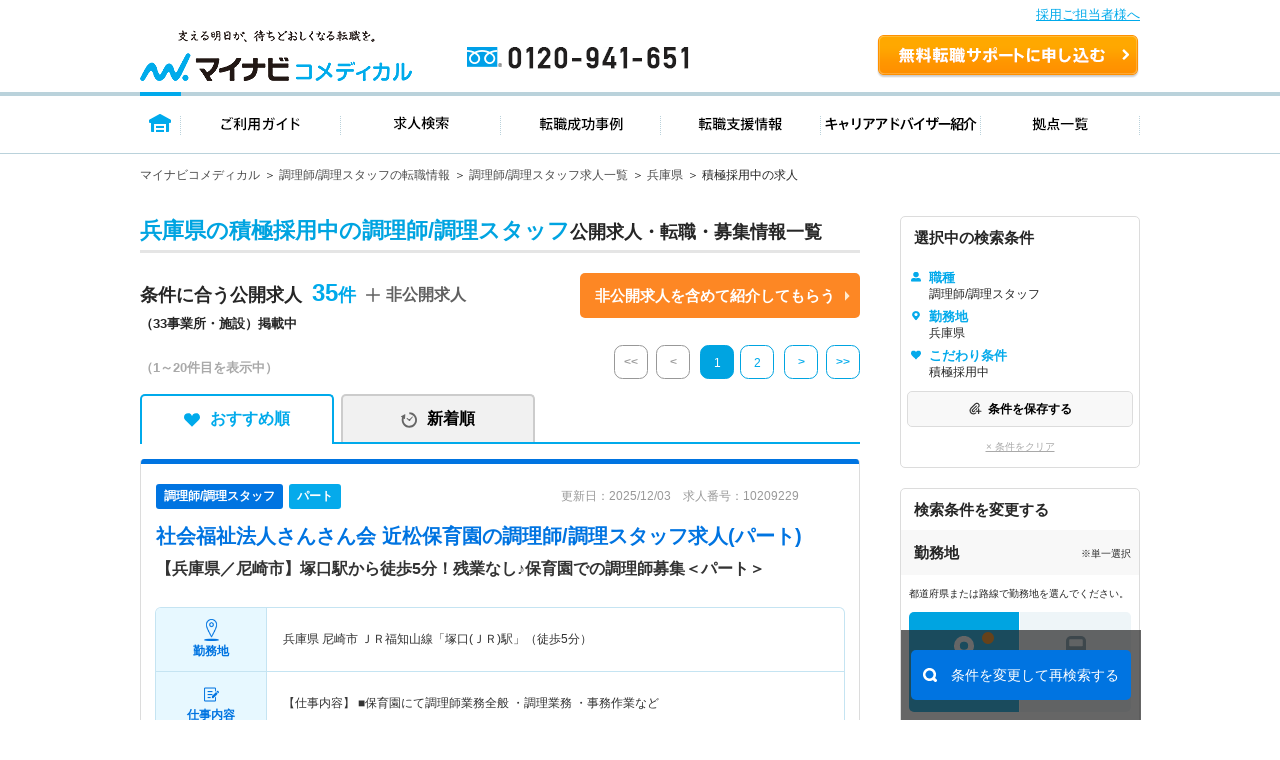

--- FILE ---
content_type: application/javascript
request_url: https://co-medical.mynavi.jp/common/js/jquery-1.10.2.js
body_size: 34052
content:
/*
 jQuery JavaScript Library v1.10.2
 http://jquery.com/

 Includes Sizzle.js
 http://sizzlejs.com/

 Copyright 2005, 2013 jQuery Foundation, Inc. and other contributors
 Released under the MIT license
 http://jquery.org/license

 Date: 2013-07-03T13:48Z
 Sizzle CSS Selector Engine v1.10.2
 http://sizzlejs.com/

 Copyright 2013 jQuery Foundation, Inc. and other contributors
 Released under the MIT license
 http://jquery.org/license

 Date: 2013-07-03
*/
(function(u,n){function Fa(a){var b=a.length,d=c.type(a);return c.isWindow(a)?!1:1===a.nodeType&&b?!0:"array"===d||"function"!==d&&(0===b||"number"===typeof b&&0<b&&b-1 in a)}function $b(a){var b=$a[a]={};c.each(a.match(O)||[],function(a,c){b[c]=!0});return b}function ab(a,b,d,e){if(c.acceptData(a)){var f=c.expando,g=a.nodeType,h=g?c.cache:a,k=g?a[f]:a[f]&&f;if(k&&h[k]&&(e||h[k].data)||d!==n||"string"!==typeof b){k||(k=g?a[f]=Y.pop()||c.guid++:f);h[k]||(h[k]=g?{}:{toJSON:c.noop});if("object"===typeof b||
"function"===typeof b)e?h[k]=c.extend(h[k],b):h[k].data=c.extend(h[k].data,b);a=h[k];e||(a.data||(a.data={}),a=a.data);d!==n&&(a[c.camelCase(b)]=d);"string"===typeof b?(d=a[b],null==d&&(d=a[c.camelCase(b)])):d=a;return d}}}function bb(a,b,d){if(c.acceptData(a)){var e,f,g=a.nodeType,h=g?c.cache:a,k=g?a[c.expando]:c.expando;if(h[k]){if(b&&(e=d?h[k]:h[k].data)){c.isArray(b)?b=b.concat(c.map(b,c.camelCase)):b in e?b=[b]:(b=c.camelCase(b),b=b in e?[b]:b.split(" "));for(f=b.length;f--;)delete e[b[f]];if(d?
!Ga(e):!c.isEmptyObject(e))return}if(!d&&(delete h[k].data,!Ga(h[k])))return;g?c.cleanData([a],!0):c.support.deleteExpando||h!=h.window?delete h[k]:h[k]=null}}}function cb(a,b,d){if(d===n&&1===a.nodeType)if(d="data-"+b.replace(ac,"-$1").toLowerCase(),d=a.getAttribute(d),"string"===typeof d){try{d="true"===d?!0:"false"===d?!1:"null"===d?null:+d+""===d?+d:bc.test(d)?c.parseJSON(d):d}catch(e){}c.data(a,b,d)}else d=n;return d}function Ga(a){for(var b in a)if(("data"!==b||!c.isEmptyObject(a[b]))&&"toJSON"!==
b)return!1;return!0}function fa(){return!0}function Z(){return!1}function db(){try{return q.activeElement}catch(a){}}function eb(a,b){do a=a[b];while(a&&1!==a.nodeType);return a}function Ha(a,b,d){if(c.isFunction(b))return c.grep(a,function(a,c){return!!b.call(a,c,a)!==d});if(b.nodeType)return c.grep(a,function(a){return a===b!==d});if("string"===typeof b){if(cc.test(b))return c.filter(b,a,d);b=c.filter(b,a)}return c.grep(a,function(a){return 0<=c.inArray(a,b)!==d})}function fb(a){var b=gb.split("|");
a=a.createDocumentFragment();if(a.createElement)for(;b.length;)a.createElement(b.pop());return a}function hb(a,b){return c.nodeName(a,"table")&&c.nodeName(1===b.nodeType?b:b.firstChild,"tr")?a.getElementsByTagName("tbody")[0]||a.appendChild(a.ownerDocument.createElement("tbody")):a}function ib(a){a.type=(null!==c.find.attr(a,"type"))+"/"+a.type;return a}function jb(a){var b=dc.exec(a.type);b?a.type=b[1]:a.removeAttribute("type");return a}function Ia(a,b){for(var d,e=0;null!=(d=a[e]);e++)c._data(d,
"globalEval",!b||c._data(b[e],"globalEval"))}function kb(a,b){if(1===b.nodeType&&c.hasData(a)){var d,e;var f=c._data(a);var g=c._data(b,f),h=f.events;if(h)for(d in delete g.handle,g.events={},h)for(f=0,e=h[d].length;f<e;f++)c.event.add(b,d,h[d][f]);g.data&&(g.data=c.extend({},g.data))}}function w(a,b){var d,e,f=0,g=typeof a.getElementsByTagName!==C?a.getElementsByTagName(b||"*"):typeof a.querySelectorAll!==C?a.querySelectorAll(b||"*"):n;if(!g)for(g=[],d=a.childNodes||a;null!=(e=d[f]);f++)!b||c.nodeName(e,
b)?g.push(e):c.merge(g,w(e,b));return b===n||b&&c.nodeName(a,b)?c.merge([a],g):g}function ec(a){Ja.test(a.type)&&(a.defaultChecked=a.checked)}function lb(a,b){if(b in a)return b;for(var c=b.charAt(0).toUpperCase()+b.slice(1),e=b,f=mb.length;f--;)if(b=mb[f]+c,b in a)return b;return e}function oa(a,b){a=b||a;return"none"===c.css(a,"display")||!c.contains(a.ownerDocument,a)}function nb(a,b){for(var d,e,f,g=[],h=0,k=a.length;h<k;h++)e=a[h],e.style&&(g[h]=c._data(e,"olddisplay"),d=e.style.display,b?(g[h]||
"none"!==d||(e.style.display=""),""===e.style.display&&oa(e)&&(g[h]=c._data(e,"olddisplay",ob(e.nodeName)))):g[h]||(f=oa(e),(d&&"none"!==d||!f)&&c._data(e,"olddisplay",f?d:c.css(e,"display"))));for(h=0;h<k;h++)e=a[h],!e.style||b&&"none"!==e.style.display&&""!==e.style.display||(e.style.display=b?g[h]||"":"none");return a}function pb(a,b,c){return(a=fc.exec(b))?Math.max(0,a[1]-(c||0))+(a[2]||"px"):b}function qb(a,b,d,e,f){b=d===(e?"border":"content")?4:"width"===b?1:0;for(var g=0;4>b;b+=2)"margin"===
d&&(g+=c.css(a,d+G[b],!0,f)),e?("content"===d&&(g-=c.css(a,"padding"+G[b],!0,f)),"margin"!==d&&(g-=c.css(a,"border"+G[b]+"Width",!0,f))):(g+=c.css(a,"padding"+G[b],!0,f),"padding"!==d&&(g+=c.css(a,"border"+G[b]+"Width",!0,f)));return g}function rb(a,b,d){var e=!0,f="width"===b?a.offsetWidth:a.offsetHeight,g=aa(a),h=c.support.boxSizing&&"border-box"===c.css(a,"boxSizing",!1,g);if(0>=f||null==f){f=T(a,b,g);if(0>f||null==f)f=a.style[b];if(ua.test(f))return f;e=h&&(c.support.boxSizingReliable||f===a.style[b]);
f=parseFloat(f)||0}return f+qb(a,b,d||(h?"border":"content"),e,g)+"px"}function ob(a){var b=q,d=sb[a];d||(d=tb(a,b),"none"!==d&&d||(pa=(pa||c("<iframe frameborder='0' width='0' height='0'/>").css("cssText","display:block !important")).appendTo(b.documentElement),b=(pa[0].contentWindow||pa[0].contentDocument).document,b.write("<!doctype html><html><body>"),b.close(),d=tb(a,b),pa.detach()),sb[a]=d);return d}function tb(a,b){var d=c(b.createElement(a)).appendTo(b.body),e=c.css(d[0],"display");d.remove();
return e}function Ka(a,b,d,e){var f;if(c.isArray(b))c.each(b,function(b,c){d||gc.test(a)?e(a,c):Ka(a+"["+("object"===typeof c?b:"")+"]",c,d,e)});else if(d||"object"!==c.type(b))e(a,b);else for(f in b)Ka(a+"["+f+"]",b[f],d,e)}function ub(a){return function(b,d){"string"!==typeof b&&(d=b,b="*");var e,f=0,g=b.toLowerCase().match(O)||[];if(c.isFunction(d))for(;e=g[f++];)"+"===e[0]?(e=e.slice(1)||"*",(a[e]=a[e]||[]).unshift(d)):(a[e]=a[e]||[]).push(d)}}function vb(a,b,d,e){function f(k){var l;g[k]=!0;
c.each(a[k]||[],function(a,c){var k=c(b,d,e);if("string"===typeof k&&!h&&!g[k])return b.dataTypes.unshift(k),f(k),!1;if(h)return!(l=k)});return l}var g={},h=a===La;return f(b.dataTypes[0])||!g["*"]&&f("*")}function Ma(a,b){var d,e,f=c.ajaxSettings.flatOptions||{};for(e in b)b[e]!==n&&((f[e]?a:d||(d={}))[e]=b[e]);d&&c.extend(!0,a,d);return a}function wb(){try{return new u.XMLHttpRequest}catch(a){}}function xb(){setTimeout(function(){L=n});return L=c.now()}function yb(a,b,c){for(var d,f=(qa[b]||[]).concat(qa["*"]),
g=0,h=f.length;g<h;g++)if(d=f[g].call(c,b,a))return d}function zb(a,b,d){var e,f=0,g=va.length,h=c.Deferred().always(function(){delete k.elem}),k=function(){if(e)return!1;var b=L||xb();b=Math.max(0,l.startTime+l.duration-b);for(var c=1-(b/l.duration||0),d=0,f=l.tweens.length;d<f;d++)l.tweens[d].run(c);h.notifyWith(a,[l,c,b]);if(1>c&&f)return b;h.resolveWith(a,[l]);return!1},l=h.promise({elem:a,props:c.extend({},b),opts:c.extend(!0,{specialEasing:{}},d),originalProperties:b,originalOptions:d,startTime:L||
xb(),duration:d.duration,tweens:[],createTween:function(b,d){var e=c.Tween(a,l.opts,b,d,l.opts.specialEasing[b]||l.opts.easing);l.tweens.push(e);return e},stop:function(b){var c=0,d=b?l.tweens.length:0;if(e)return this;for(e=!0;c<d;c++)l.tweens[c].run(1);b?h.resolveWith(a,[l,b]):h.rejectWith(a,[l,b]);return this}});d=l.props;for(hc(d,l.opts.specialEasing);f<g;f++)if(b=va[f].call(l,a,d,l.opts))return b;c.map(d,yb,l);c.isFunction(l.opts.start)&&l.opts.start.call(a,l);c.fx.timer(c.extend(k,{elem:a,anim:l,
queue:l.opts.queue}));return l.progress(l.opts.progress).done(l.opts.done,l.opts.complete).fail(l.opts.fail).always(l.opts.always)}function hc(a,b){var d,e;for(d in a){var f=c.camelCase(d);var g=b[f];var h=a[d];c.isArray(h)&&(g=h[1],h=a[d]=h[0]);d!==f&&(a[f]=h,delete a[d]);if((e=c.cssHooks[f])&&"expand"in e)for(d in h=e.expand(h),delete a[f],h)d in a||(a[d]=h[d],b[d]=g);else b[f]=g}}function D(a,b,c,e,f){return new D.prototype.init(a,b,c,e,f)}function wa(a,b){var c={height:a},e=0;for(b=b?1:0;4>e;e+=
2-b){var f=G[e];c["margin"+f]=c["padding"+f]=a}b&&(c.opacity=c.width=a);return c}function Ab(a){return c.isWindow(a)?a:9===a.nodeType?a.defaultView||a.parentWindow:!1}var xa,C=typeof n,ic=u.location,q=u.document,Bb=q.documentElement,jc=u.jQuery,kc=u.$,ya={},Y=[],Cb=Y.concat,Na=Y.push,ba=Y.slice,Db=Y.indexOf,lc=ya.toString,ha=ya.hasOwnProperty,Oa="1.10.2".trim,c=function(a,b){return new c.fn.init(a,b,mc)},ia=/[+-]?(?:\d*\.|)\d+(?:[eE][+-]?\d+|)/.source,O=/\S+/g,nc=/^[\s\uFEFF\xA0]+|[\s\uFEFF\xA0]+$/g,
oc=/^(?:\s*(<[\w\W]+>)[^>]*|#([\w-]*))$/,Eb=/^<(\w+)\s*\/?>(?:<\/\1>|)$/,pc=/^[\],:{}\s]*$/,qc=/(?:^|:|,)(?:\s*\[)+/g,rc=/\\(?:["\\\/bfnrt]|u[\da-fA-F]{4})/g,sc=/"[^"\\\r\n]*"|true|false|null|-?(?:\d+\.|)\d+(?:[eE][+-]?\d+|)/g,tc=/^-ms-/,uc=/-([\da-z])/gi,vc=function(a,b){return b.toUpperCase()},E=function(a){if(q.addEventListener||"load"===a.type||"complete"===q.readyState)Fb(),c.ready()},Fb=function(){q.addEventListener?(q.removeEventListener("DOMContentLoaded",E,!1),u.removeEventListener("load",
E,!1)):(q.detachEvent("onreadystatechange",E),u.detachEvent("onload",E))};c.fn=c.prototype={jquery:"1.10.2",constructor:c,init:function(a,b,d){if(!a)return this;if("string"===typeof a){var e="<"===a.charAt(0)&&">"===a.charAt(a.length-1)&&3<=a.length?[null,a,null]:oc.exec(a);if(!e||!e[1]&&b)return!b||b.jquery?(b||d).find(a):this.constructor(b).find(a);if(e[1]){if(b=b instanceof c?b[0]:b,c.merge(this,c.parseHTML(e[1],b&&b.nodeType?b.ownerDocument||b:q,!0)),Eb.test(e[1])&&c.isPlainObject(b))for(e in b)if(c.isFunction(this[e]))this[e](b[e]);
else this.attr(e,b[e])}else{if((b=q.getElementById(e[2]))&&b.parentNode){if(b.id!==e[2])return d.find(a);this.length=1;this[0]=b}this.context=q;this.selector=a}return this}if(a.nodeType)return this.context=this[0]=a,this.length=1,this;if(c.isFunction(a))return d.ready(a);a.selector!==n&&(this.selector=a.selector,this.context=a.context);return c.makeArray(a,this)},selector:"",length:0,toArray:function(){return ba.call(this)},get:function(a){return null==a?this.toArray():0>a?this[this.length+a]:this[a]},
pushStack:function(a){a=c.merge(this.constructor(),a);a.prevObject=this;a.context=this.context;return a},each:function(a,b){return c.each(this,a,b)},ready:function(a){c.ready.promise().done(a);return this},slice:function(){return this.pushStack(ba.apply(this,arguments))},first:function(){return this.eq(0)},last:function(){return this.eq(-1)},eq:function(a){var b=this.length;a=+a+(0>a?b:0);return this.pushStack(0<=a&&a<b?[this[a]]:[])},map:function(a){return this.pushStack(c.map(this,function(b,c){return a.call(b,
c,b)}))},end:function(){return this.prevObject||this.constructor(null)},push:Na,sort:[].sort,splice:[].splice};c.fn.init.prototype=c.fn;c.extend=c.fn.extend=function(){var a,b,d,e=arguments[0]||{},f=1,g=arguments.length,h=!1;"boolean"===typeof e&&(h=e,e=arguments[1]||{},f=2);"object"===typeof e||c.isFunction(e)||(e={});g===f&&(e=this,--f);for(;f<g;f++)if(null!=(d=arguments[f]))for(b in d){var k=e[b];var l=d[b];e!==l&&(h&&l&&(c.isPlainObject(l)||(a=c.isArray(l)))?(a?(a=!1,k=k&&c.isArray(k)?k:[]):k=
k&&c.isPlainObject(k)?k:{},e[b]=c.extend(h,k,l)):l!==n&&(e[b]=l))}return e};c.extend({expando:"jQuery"+("1.10.2"+Math.random()).replace(/\D/g,""),noConflict:function(a){u.$===c&&(u.$=kc);a&&u.jQuery===c&&(u.jQuery=jc);return c},isReady:!1,readyWait:1,holdReady:function(a){a?c.readyWait++:c.ready(!0)},ready:function(a){if(!0===a?!--c.readyWait:!c.isReady){if(!q.body)return setTimeout(c.ready);c.isReady=!0;!0!==a&&0<--c.readyWait||(xa.resolveWith(q,[c]),c.fn.trigger&&c(q).trigger("ready").off("ready"))}},
isFunction:function(a){return"function"===c.type(a)},isArray:Array.isArray||function(a){return"array"===c.type(a)},isWindow:function(a){return null!=a&&a==a.window},isNumeric:function(a){return!isNaN(parseFloat(a))&&isFinite(a)},type:function(a){return null==a?String(a):"object"===typeof a||"function"===typeof a?ya[lc.call(a)]||"object":typeof a},isPlainObject:function(a){var b;if(!a||"object"!==c.type(a)||a.nodeType||c.isWindow(a))return!1;try{if(a.constructor&&!ha.call(a,"constructor")&&!ha.call(a.constructor.prototype,
"isPrototypeOf"))return!1}catch(d){return!1}if(c.support.ownLast)for(b in a)return ha.call(a,b);for(b in a);return b===n||ha.call(a,b)},isEmptyObject:function(a){for(var b in a)return!1;return!0},error:function(a){throw Error(a);},parseHTML:function(a,b,d){if(!a||"string"!==typeof a)return null;"boolean"===typeof b&&(d=b,b=!1);b=b||q;var e=Eb.exec(a);d=!d&&[];if(e)return[b.createElement(e[1])];e=c.buildFragment([a],b,d);d&&c(d).remove();return c.merge([],e.childNodes)},parseJSON:function(a){if(u.JSON&&
u.JSON.parse)return u.JSON.parse(a);if(null===a)return a;if("string"===typeof a&&(a=c.trim(a))&&pc.test(a.replace(rc,"@").replace(sc,"]").replace(qc,"")))return(new Function("return "+a))();c.error("Invalid JSON: "+a)},parseXML:function(a){if(!a||"string"!==typeof a)return null;try{if(u.DOMParser){var b=new DOMParser;var d=b.parseFromString(a,"text/xml")}else d=new ActiveXObject("Microsoft.XMLDOM"),d.async="false",d.loadXML(a)}catch(e){d=n}d&&d.documentElement&&!d.getElementsByTagName("parsererror").length||
c.error("Invalid XML: "+a);return d},noop:function(){},globalEval:function(a){a&&c.trim(a)&&(u.execScript||function(a){u.eval.call(u,a)})(a)},camelCase:function(a){return a.replace(tc,"ms-").replace(uc,vc)},nodeName:function(a,b){return a.nodeName&&a.nodeName.toLowerCase()===b.toLowerCase()},each:function(a,b,c){var d=0,f=a.length;var g=Fa(a);if(c)if(g)for(;d<f&&(g=b.apply(a[d],c),!1!==g);d++);else for(d in a){if(g=b.apply(a[d],c),!1===g)break}else if(g)for(;d<f&&(g=b.call(a[d],d,a[d]),!1!==g);d++);
else for(d in a)if(g=b.call(a[d],d,a[d]),!1===g)break;return a},trim:Oa&&!Oa.call("\ufeff\u00a0")?function(a){return null==a?"":Oa.call(a)}:function(a){return null==a?"":(a+"").replace(nc,"")},makeArray:function(a,b){var d=b||[];null!=a&&(Fa(Object(a))?c.merge(d,"string"===typeof a?[a]:a):Na.call(d,a));return d},inArray:function(a,b,c){if(b){if(Db)return Db.call(b,a,c);var d=b.length;for(c=c?0>c?Math.max(0,d+c):c:0;c<d;c++)if(c in b&&b[c]===a)return c}return-1},merge:function(a,b){var c=b.length,
e=a.length,f=0;if("number"===typeof c)for(;f<c;f++)a[e++]=b[f];else for(;b[f]!==n;)a[e++]=b[f++];a.length=e;return a},grep:function(a,b,c){var d=[],f=0,g=a.length;for(c=!!c;f<g;f++){var h=!!b(a[f],f);c!==h&&d.push(a[f])}return d},map:function(a,b,c){var d=0,f=a.length,g=[];if(Fa(a))for(;d<f;d++){var h=b(a[d],d,c);null!=h&&(g[g.length]=h)}else for(d in a)h=b(a[d],d,c),null!=h&&(g[g.length]=h);return Cb.apply([],g)},guid:1,proxy:function(a,b){if("string"===typeof b){var d=a[b];b=a;a=d}if(!c.isFunction(a))return n;
var e=ba.call(arguments,2);d=function(){return a.apply(b||this,e.concat(ba.call(arguments)))};d.guid=a.guid=a.guid||c.guid++;return d},access:function(a,b,d,e,f,g,h){var k=0,l=a.length,m=null==d;if("object"===c.type(d))for(k in f=!0,d)c.access(a,b,k,d[k],!0,g,h);else if(e!==n&&(f=!0,c.isFunction(e)||(h=!0),m&&(h?(b.call(a,e),b=null):(m=b,b=function(a,b,d){return m.call(c(a),d)})),b))for(;k<l;k++)b(a[k],d,h?e:e.call(a[k],k,b(a[k],d)));return f?a:m?b.call(a):l?b(a[0],d):g},now:function(){return(new Date).getTime()},
swap:function(a,b,c,e){var d,g={};for(d in b)g[d]=a.style[d],a.style[d]=b[d];c=c.apply(a,e||[]);for(d in b)a.style[d]=g[d];return c}});c.ready.promise=function(a){if(!xa)if(xa=c.Deferred(),"complete"===q.readyState)setTimeout(c.ready);else if(q.addEventListener)q.addEventListener("DOMContentLoaded",E,!1),u.addEventListener("load",E,!1);else{q.attachEvent("onreadystatechange",E);u.attachEvent("onload",E);var b=!1;try{b=null==u.frameElement&&q.documentElement}catch(d){}b&&b.doScroll&&function e(){if(!c.isReady){try{b.doScroll("left")}catch(f){return setTimeout(e,
50)}Fb();c.ready()}}()}return xa.promise(a)};c.each("Boolean Number String Function Array Date RegExp Object Error".split(" "),function(a,b){ya["[object "+b+"]"]=b.toLowerCase()});var mc=c(q);(function(a,b){function d(a,b,c,d){var e,f,g,h;(b?b.ownerDocument||b:z)!==I&&za(b);b=b||I;c=c||[];if(!a||"string"!==typeof a)return c;if(1!==(h=b.nodeType)&&9!==h)return[];if(U&&!d){if(e=ua.exec(a))if(g=e[1])if(9===h)if((f=b.getElementById(g))&&f.parentNode){if(f.id===g)return c.push(f),c}else return c;else{if(b.ownerDocument&&
(f=b.ownerDocument.getElementById(g))&&Aa(b,f)&&f.id===g)return c.push(f),c}else{if(e[2])return ja.apply(c,b.getElementsByTagName(a)),c;if((g=e[3])&&H.getElementsByClassName&&b.getElementsByClassName)return ja.apply(c,b.getElementsByClassName(g)),c}if(H.qsa&&(!Q||!Q.test(a))){f=e=B;g=b;var v=9===h&&a;if(1===h&&"object"!==b.nodeName.toLowerCase()){h=n(a);(e=b.getAttribute("id"))?f=e.replace(xa,"\\$&"):b.setAttribute("id",f);f="[id='"+f+"'] ";for(g=h.length;g--;)h[g]=f+q(h[g]);g=X.test(a)&&b.parentNode||
b;v=h.join(",")}if(v)try{return ja.apply(c,g.querySelectorAll(v)),c}catch(ad){}finally{e||b.removeAttribute("id")}}}var k;a:{a=a.replace(L,"$1");f=n(a);if(!d&&1===f.length){e=f[0]=f[0].slice(0);if(2<e.length&&"ID"===(k=e[0]).type&&H.getById&&9===b.nodeType&&U&&y.relative[e[1].type]){b=(y.find.ID(k.matches[0].replace(ka,la),b)||[])[0];if(!b){k=c;break a}a=a.slice(e.shift().value.length)}for(h=W.needsContext.test(a)?0:e.length;h--;){k=e[h];if(y.relative[g=k.type])break;if(g=y.find[g])if(d=g(k.matches[0].replace(ka,
la),X.test(e[0].type)&&b.parentNode||b)){e.splice(h,1);a=d.length&&q(e);if(!a){ja.apply(c,d);k=c;break a}break}}}ta(a,f)(d,b,!U,c,X.test(a));k=c}return k}function e(){function a(c,d){b.push(c+=" ")>y.cacheLength&&delete a[b.shift()];return a[c]=d}var b=[];return a}function f(a){a[B]=!0;return a}function g(a){var b=I.createElement("div");try{return!!a(b)}catch(M){return!1}finally{b.parentNode&&b.parentNode.removeChild(b)}}function h(a,b){for(var c=a.split("|"),d=a.length;d--;)y.attrHandle[c[d]]=b}
function k(a,b){var c=b&&a,d=c&&1===a.nodeType&&1===b.nodeType&&(~b.sourceIndex||-2147483648)-(~a.sourceIndex||-2147483648);if(d)return d;if(c)for(;c=c.nextSibling;)if(c===b)return-1;return a?1:-1}function l(a){return function(b){return"input"===b.nodeName.toLowerCase()&&b.type===a}}function m(a){return function(b){var c=b.nodeName.toLowerCase();return("input"===c||"button"===c)&&b.type===a}}function t(a){return f(function(b){b=+b;return f(function(c,d){for(var e,f=a([],c.length,b),g=f.length;g--;)c[e=
f[g]]&&(c[e]=!(d[e]=c[e]))})})}function p(){}function n(a,b){var c,e,f,g,h;if(g=Hb[a+" "])return b?0:g.slice(0);g=a;var v=[];for(h=y.preFilter;g;){if(!k||(c=ha.exec(g)))c&&(g=g.slice(c[0].length)||g),v.push(e=[]);var k=!1;if(c=na.exec(g))k=c.shift(),e.push({value:k,type:c[0].replace(L," ")}),g=g.slice(k.length);for(f in y.filter)!(c=W[f].exec(g))||h[f]&&!(c=h[f](c))||(k=c.shift(),e.push({value:k,type:f,matches:c}),g=g.slice(k.length));if(!k)break}return b?g.length:g?d.error(a):Hb(a,v).slice(0)}function q(a){for(var b=
0,c=a.length,d="";b<c;b++)d+=a[b].value;return d}function u(a,b,c){var d=b.dir,e=c&&"parentNode"===d,f=xc++;return b.first?function(b,c,f){for(;b=b[d];)if(1===b.nodeType||e)return a(b,c,f)}:function(b,c,g){var h,v,k=ca+" "+f;if(g)for(;b=b[d];){if((1===b.nodeType||e)&&a(b,c,g))return!0}else for(;b=b[d];)if(1===b.nodeType||e){var M=b[B]||(b[B]={});if((v=M[d])&&v[0]===k){if(!0===(h=v[1])||h===K)return!0===h}else if(v=M[d]=[k],v[1]=a(b,c,g)||K,!0===v[1])return!0}}}function w(a){return 1<a.length?function(b,
c,d){for(var e=a.length;e--;)if(!a[e](b,c,d))return!1;return!0}:a[0]}function Ba(a,b,c,d,e){for(var f,g=[],h=0,v=a.length,k=null!=b;h<v;h++)if(f=a[h])if(!c||c(f,d,e))g.push(f),k&&b.push(h);return g}function Pa(a,b,c,e,g,h){e&&!e[B]&&(e=Pa(e));g&&!g[B]&&(g=Pa(g,h));return f(function(f,h,v,k){var M,l=[],R=[],m=h.length,p;if(!(p=f)){p=b||"*";for(var F=v.nodeType?[v]:v,t=[],n=0,r=F.length;n<r;n++)d(p,F[n],t);p=t}p=!a||!f&&b?p:Ba(p,l,a,v,k);F=c?g||(f?a:m||e)?[]:h:p;c&&c(p,F,v,k);if(e){var S=Ba(F,R);e(S,
[],v,k);for(v=S.length;v--;)if(M=S[v])F[R[v]]=!(p[R[v]]=M)}if(f){if(g||a){if(g){S=[];for(v=F.length;v--;)(M=F[v])&&S.push(p[v]=M);g(null,F=[],S,k)}for(v=F.length;v--;)(M=F[v])&&-1<(S=g?ra.call(f,M):l[v])&&(f[S]=!(h[S]=M))}}else F=Ba(F===h?F.splice(m,F.length):F),g?g(null,h,F,k):ja.apply(h,F)})}function D(a){var b,c,d=a.length,e=y.relative[a[0].type];var f=e||y.relative[" "];for(var g=e?1:0,h=u(function(a){return a===b},f,!0),v=u(function(a){return-1<ra.call(b,a)},f,!0),k=[function(a,c,d){return!e&&
(d||c!==J)||((b=c).nodeType?h(a,c,d):v(a,c,d))}];g<d;g++)if(f=y.relative[a[g].type])k=[u(w(k),f)];else{f=y.filter[a[g].type].apply(null,a[g].matches);if(f[B]){for(c=++g;c<d&&!y.relative[a[c].type];c++);return Pa(1<g&&w(k),1<g&&q(a.slice(0,g-1).concat({value:" "===a[g-2].type?"*":""})).replace(L,"$1"),f,g<c&&D(a.slice(g,c)),c<d&&D(a=a.slice(c)),c<d&&q(a))}k.push(f)}return w(k)}function x(a,b){var c=0,e=0<b.length,g=0<a.length,h=function(f,h,v,k,l){var M,m,R=[],p=0,F="0",t=f&&[],n=null!=l,r=J,S=f||
g&&y.find.TAG("*",l&&h.parentNode||h),q=ca+=null==r?1:Math.random()||.1;n&&(J=h!==I&&h,K=c);for(;null!=(l=S[F]);F++){if(g&&l){for(M=0;m=a[M++];)if(m(l,h,v)){k.push(l);break}n&&(ca=q,K=++c)}e&&((l=!m&&l)&&p--,f&&t.push(l))}p+=F;if(e&&F!==p){for(M=0;m=b[M++];)m(t,R,h,v);if(f){if(0<p)for(;F--;)t[F]||R[F]||(R[F]=da.call(k));R=Ba(R)}ja.apply(k,R);n&&!f&&0<R.length&&1<p+b.length&&d.uniqueSort(k)}n&&(ca=q,J=r);return t};return e?f(h):h}var A,K,J,N,I,V,U,Q,sa,Ca,Aa,B="sizzle"+-new Date,z=a.document,ca=0,
xc=0,O=e(),Hb=e(),P=e(),C=!1,E=function(a,b){a===b&&(C=!0);return 0},G=typeof b,ba={}.hasOwnProperty,ma=[],da=ma.pop,ea=ma.push,ja=ma.push,Y=ma.slice,ra=ma.indexOf||function(a){for(var b=0,c=this.length;b<c;b++)if(this[b]===a)return b;return-1},Z="(?:\\\\.|[\\w-]|[^\\x00-\\xa0])+".replace("w","w#"),aa="\\[[\\x20\\t\\r\\n\\f]*((?:\\\\.|[\\w-]|[^\\x00-\\xa0])+)[\\x20\\t\\r\\n\\f]*(?:([*^$|!~]?=)[\\x20\\t\\r\\n\\f]*(?:(['\"])((?:\\\\.|[^\\\\])*?)\\3|("+Z+")|)|)[\\x20\\t\\r\\n\\f]*\\]",T=":((?:\\\\.|[\\w-]|[^\\x00-\\xa0])+)(?:\\(((['\"])((?:\\\\.|[^\\\\])*?)\\3|((?:\\\\.|[^\\\\()[\\]]|"+
aa.replace(3,8)+")*)|.*)\\)|)",L=RegExp("^[\\x20\\t\\r\\n\\f]+|((?:^|[^\\\\])(?:\\\\.)*)[\\x20\\t\\r\\n\\f]+$","g"),ha=/^[\x20\t\r\n\f]*,[\x20\t\r\n\f]*/,na=/^[\x20\t\r\n\f]*([>+~]|[\x20\t\r\n\f])[\x20\t\r\n\f]*/,X=/[\x20\t\r\n\f]*[+~]/,oa=RegExp("=[\\x20\\t\\r\\n\\f]*([^\\]'\"]*)[\\x20\\t\\r\\n\\f]*\\]","g"),pa=new RegExp(T),qa=new RegExp("^"+Z+"$"),W={ID:/^#((?:\\.|[\w-]|[^\x00-\xa0])+)/,CLASS:/^\.((?:\\.|[\w-]|[^\x00-\xa0])+)/,TAG:new RegExp("^("+"(?:\\\\.|[\\w-]|[^\\x00-\\xa0])+".replace("w",
"w*")+")"),ATTR:new RegExp("^"+aa),PSEUDO:new RegExp("^"+T),CHILD:/^:(only|first|last|nth|nth-last)-(child|of-type)(?:\([\x20\t\r\n\f]*(even|odd|(([+-]|)(\d*)n|)[\x20\t\r\n\f]*(?:([+-]|)[\x20\t\r\n\f]*(\d+)|))[\x20\t\r\n\f]*\)|)/i,bool:/^(?:checked|selected|async|autofocus|autoplay|controls|defer|disabled|hidden|ismap|loop|multiple|open|readonly|required|scoped)$/i,needsContext:/^[\x20\t\r\n\f]*[>+~]|:(even|odd|eq|gt|lt|nth|first|last)(?:\([\x20\t\r\n\f]*((?:-\d)?\d*)[\x20\t\r\n\f]*\)|)(?=[^-]|$)/i},
fa=/^[^{]+\{\s*\[native \w/,ua=/^(?:#([\w-]+)|(\w+)|\.([\w-]+))$/,va=/^(?:input|select|textarea|button)$/i,wa=/^h\d$/i,xa=/'|\\/g,ka=RegExp("\\\\([\\da-f]{1,6}[\\x20\\t\\r\\n\\f]?|([\\x20\\t\\r\\n\\f])|.)","ig"),la=function(a,b,c){a="0x"+b-65536;return a!==a||c?b:0>a?String.fromCharCode(a+65536):String.fromCharCode(a>>10|55296,a&1023|56320)};try{ja.apply(ma=Y.call(z.childNodes),z.childNodes),ma[z.childNodes.length].nodeType}catch(v){ja={apply:ma.length?function(a,b){ea.apply(a,Y.call(b))}:function(a,
b){for(var c=a.length,d=0;a[c++]=b[d++];);a.length=c-1}}}var ya=d.isXML=function(a){return(a=a&&(a.ownerDocument||a).documentElement)?"HTML"!==a.nodeName:!1};var H=d.support={};var za=d.setDocument=function(a){var b=a?a.ownerDocument||a:z;a=b.defaultView;if(b===I||9!==b.nodeType||!b.documentElement)return I;I=b;V=b.documentElement;U=!ya(b);a&&a.attachEvent&&a!==a.top&&a.attachEvent("onbeforeunload",function(){za()});H.attributes=g(function(a){a.className="i";return!a.getAttribute("className")});H.getElementsByTagName=
g(function(a){a.appendChild(b.createComment(""));return!a.getElementsByTagName("*").length});H.getElementsByClassName=g(function(a){a.innerHTML="<div class='a'></div><div class='a i'></div>";a.firstChild.className="i";return 2===a.getElementsByClassName("i").length});H.getById=g(function(a){V.appendChild(a).id=B;return!b.getElementsByName||!b.getElementsByName(B).length});H.getById?(y.find.ID=function(a,b){if(typeof b.getElementById!==G&&U){var c=b.getElementById(a);return c&&c.parentNode?[c]:[]}},
y.filter.ID=function(a){var b=a.replace(ka,la);return function(a){return a.getAttribute("id")===b}}):(delete y.find.ID,y.filter.ID=function(a){var b=a.replace(ka,la);return function(a){return(a=typeof a.getAttributeNode!==G&&a.getAttributeNode("id"))&&a.value===b}});y.find.TAG=H.getElementsByTagName?function(a,b){if(typeof b.getElementsByTagName!==G)return b.getElementsByTagName(a)}:function(a,b){var c,d=[],e=0,f=b.getElementsByTagName(a);if("*"===a){for(;c=f[e++];)1===c.nodeType&&d.push(c);return d}return f};
y.find.CLASS=H.getElementsByClassName&&function(a,b){if(typeof b.getElementsByClassName!==G&&U)return b.getElementsByClassName(a)};sa=[];Q=[];if(H.qsa=fa.test(b.querySelectorAll))g(function(a){a.innerHTML="<select><option selected=''></option></select>";a.querySelectorAll("[selected]").length||Q.push("\\[[\\x20\\t\\r\\n\\f]*(?:value|checked|selected|async|autofocus|autoplay|controls|defer|disabled|hidden|ismap|loop|multiple|open|readonly|required|scoped)");a.querySelectorAll(":checked").length||Q.push(":checked")}),
g(function(a){var c=b.createElement("input");c.setAttribute("type","hidden");a.appendChild(c).setAttribute("t","");a.querySelectorAll("[t^='']").length&&Q.push("[*^$]=[\\x20\\t\\r\\n\\f]*(?:''|\"\")");a.querySelectorAll(":enabled").length||Q.push(":enabled",":disabled");a.querySelectorAll("*,:x");Q.push(",.*:")});(H.matchesSelector=fa.test(Ca=V.webkitMatchesSelector||V.mozMatchesSelector||V.oMatchesSelector||V.msMatchesSelector))&&g(function(a){H.disconnectedMatch=Ca.call(a,"div");Ca.call(a,"[s!='']:x");
sa.push("!=",T)});Q=Q.length&&new RegExp(Q.join("|"));sa=sa.length&&new RegExp(sa.join("|"));Aa=fa.test(V.contains)||V.compareDocumentPosition?function(a,b){var c=9===a.nodeType?a.documentElement:a,d=b&&b.parentNode;return a===d||!!(d&&1===d.nodeType&&(c.contains?c.contains(d):a.compareDocumentPosition&&a.compareDocumentPosition(d)&16))}:function(a,b){if(b)for(;b=b.parentNode;)if(b===a)return!0;return!1};E=V.compareDocumentPosition?function(a,c){if(a===c)return C=!0,0;var d=c.compareDocumentPosition&&
a.compareDocumentPosition&&a.compareDocumentPosition(c);return d?d&1||!H.sortDetached&&c.compareDocumentPosition(a)===d?a===b||Aa(z,a)?-1:c===b||Aa(z,c)?1:N?ra.call(N,a)-ra.call(N,c):0:d&4?-1:1:a.compareDocumentPosition?-1:1}:function(a,c){var d=0;var e=a.parentNode;var f=c.parentNode,g=[a],h=[c];if(a===c)return C=!0,0;if(!e||!f)return a===b?-1:c===b?1:e?-1:f?1:N?ra.call(N,a)-ra.call(N,c):0;if(e===f)return k(a,c);for(e=a;e=e.parentNode;)g.unshift(e);for(e=c;e=e.parentNode;)h.unshift(e);for(;g[d]===
h[d];)d++;return d?k(g[d],h[d]):g[d]===z?-1:h[d]===z?1:0};return b};d.matches=function(a,b){return d(a,null,null,b)};d.matchesSelector=function(a,b){(a.ownerDocument||a)!==I&&za(a);b=b.replace(oa,"='$1']");if(!(!H.matchesSelector||!U||sa&&sa.test(b)||Q&&Q.test(b)))try{var c=Ca.call(a,b);if(c||H.disconnectedMatch||a.document&&11!==a.document.nodeType)return c}catch(F){}return 0<d(b,I,null,[a]).length};d.contains=function(a,b){(a.ownerDocument||a)!==I&&za(a);return Aa(a,b)};d.attr=function(a,c){(a.ownerDocument||
a)!==I&&za(a);var d=y.attrHandle[c.toLowerCase()];d=d&&ba.call(y.attrHandle,c.toLowerCase())?d(a,c,!U):b;return d===b?H.attributes||!U?a.getAttribute(c):(d=a.getAttributeNode(c))&&d.specified?d.value:null:d};d.error=function(a){throw Error("Syntax error, unrecognized expression: "+a);};d.uniqueSort=function(a){var b,c=[],d=0,e=0;C=!H.detectDuplicates;N=!H.sortStable&&a.slice(0);a.sort(E);if(C){for(;b=a[e++];)b===a[e]&&(d=c.push(e));for(;d--;)a.splice(c[d],1)}return a};var ia=d.getText=function(a){var b=
"",c=0;var d=a.nodeType;if(!d)for(;d=a[c];c++)b+=ia(d);else if(1===d||9===d||11===d){if("string"===typeof a.textContent)return a.textContent;for(a=a.firstChild;a;a=a.nextSibling)b+=ia(a)}else if(3===d||4===d)return a.nodeValue;return b};var y=d.selectors={cacheLength:50,createPseudo:f,match:W,attrHandle:{},find:{},relative:{">":{dir:"parentNode",first:!0}," ":{dir:"parentNode"},"+":{dir:"previousSibling",first:!0},"~":{dir:"previousSibling"}},preFilter:{ATTR:function(a){a[1]=a[1].replace(ka,la);a[3]=
(a[4]||a[5]||"").replace(ka,la);"~="===a[2]&&(a[3]=" "+a[3]+" ");return a.slice(0,4)},CHILD:function(a){a[1]=a[1].toLowerCase();"nth"===a[1].slice(0,3)?(a[3]||d.error(a[0]),a[4]=+(a[4]?a[5]+(a[6]||1):2*("even"===a[3]||"odd"===a[3])),a[5]=+(a[7]+a[8]||"odd"===a[3])):a[3]&&d.error(a[0]);return a},PSEUDO:function(a){var c,d=!a[5]&&a[2];if(W.CHILD.test(a[0]))return null;a[3]&&a[4]!==b?a[2]=a[4]:d&&pa.test(d)&&(c=n(d,!0))&&(c=d.indexOf(")",d.length-c)-d.length)&&(a[0]=a[0].slice(0,c),a[2]=d.slice(0,c));
return a.slice(0,3)}},filter:{TAG:function(a){var b=a.replace(ka,la).toLowerCase();return"*"===a?function(){return!0}:function(a){return a.nodeName&&a.nodeName.toLowerCase()===b}},CLASS:function(a){var b=O[a+" "];return b||(b=new RegExp("(^|[\\x20\\t\\r\\n\\f])"+a+"([\\x20\\t\\r\\n\\f]|$)"),O(a,function(a){return b.test("string"===typeof a.className&&a.className||typeof a.getAttribute!==G&&a.getAttribute("class")||"")}))},ATTR:function(a,b,c){return function(e){e=d.attr(e,a);if(null==e)return"!="===
b;if(!b)return!0;e+="";return"="===b?e===c:"!="===b?e!==c:"^="===b?c&&0===e.indexOf(c):"*="===b?c&&-1<e.indexOf(c):"$="===b?c&&e.slice(-c.length)===c:"~="===b?-1<(" "+e+" ").indexOf(c):"|="===b?e===c||e.slice(0,c.length+1)===c+"-":!1}},CHILD:function(a,b,c,d,e){var f="nth"!==a.slice(0,3),g="last"!==a.slice(-4),h="of-type"===b;return 1===d&&0===e?function(a){return!!a.parentNode}:function(b,c,k){var l;c=f!==g?"nextSibling":"previousSibling";var m=b.parentNode,v=h&&b.nodeName.toLowerCase();k=!k&&!h;
if(m){if(f){for(;c;){for(l=b;l=l[c];)if(h?l.nodeName.toLowerCase()===v:1===l.nodeType)return!1;var p=c="only"===a&&!p&&"nextSibling"}return!0}p=[g?m.firstChild:m.lastChild];if(g&&k){k=m[B]||(m[B]={});var t=k[a]||[];var n=t[0]===ca&&t[1];var r=t[0]===ca&&t[2];for(l=n&&m.childNodes[n];l=++n&&l&&l[c]||(r=n=0)||p.pop();)if(1===l.nodeType&&++r&&l===b){k[a]=[ca,n,r];break}}else if(k&&(t=(b[B]||(b[B]={}))[a])&&t[0]===ca)r=t[1];else for(;(l=++n&&l&&l[c]||(r=n=0)||p.pop())&&((h?l.nodeName.toLowerCase()!==
v:1!==l.nodeType)||!++r||(k&&((l[B]||(l[B]={}))[a]=[ca,r]),l!==b)););r-=e;return r===d||0===r%d&&0<=r/d}}},PSEUDO:function(a,b){var c=y.pseudos[a]||y.setFilters[a.toLowerCase()]||d.error("unsupported pseudo: "+a);if(c[B])return c(b);if(1<c.length){var e=[a,a,"",b];return y.setFilters.hasOwnProperty(a.toLowerCase())?f(function(a,d){for(var e,f=c(a,b),g=f.length;g--;)e=ra.call(a,f[g]),a[e]=!(d[e]=f[g])}):function(a){return c(a,0,e)}}return c}},pseudos:{not:f(function(a){var b=[],c=[],d=ta(a.replace(L,
"$1"));return d[B]?f(function(a,b,c,e){e=d(a,null,e,[]);for(var f=a.length;f--;)if(c=e[f])a[f]=!(b[f]=c)}):function(a,e,f){b[0]=a;d(b,null,f,c);return!c.pop()}}),has:f(function(a){return function(b){return 0<d(a,b).length}}),contains:f(function(a){return function(b){return-1<(b.textContent||b.innerText||ia(b)).indexOf(a)}}),lang:f(function(a){qa.test(a||"")||d.error("unsupported lang: "+a);a=a.replace(ka,la).toLowerCase();return function(b){var c;do if(c=U?b.lang:b.getAttribute("xml:lang")||b.getAttribute("lang"))return c=
c.toLowerCase(),c===a||0===c.indexOf(a+"-");while((b=b.parentNode)&&1===b.nodeType);return!1}}),target:function(b){var c=a.location&&a.location.hash;return c&&c.slice(1)===b.id},root:function(a){return a===V},focus:function(a){return a===I.activeElement&&(!I.hasFocus||I.hasFocus())&&!!(a.type||a.href||~a.tabIndex)},enabled:function(a){return!1===a.disabled},disabled:function(a){return!0===a.disabled},checked:function(a){var b=a.nodeName.toLowerCase();return"input"===b&&!!a.checked||"option"===b&&
!!a.selected},selected:function(a){a.parentNode&&a.parentNode.selectedIndex;return!0===a.selected},empty:function(a){for(a=a.firstChild;a;a=a.nextSibling)if("@"<a.nodeName||3===a.nodeType||4===a.nodeType)return!1;return!0},parent:function(a){return!y.pseudos.empty(a)},header:function(a){return wa.test(a.nodeName)},input:function(a){return va.test(a.nodeName)},button:function(a){var b=a.nodeName.toLowerCase();return"input"===b&&"button"===a.type||"button"===b},text:function(a){var b;return"input"===
a.nodeName.toLowerCase()&&"text"===a.type&&(null==(b=a.getAttribute("type"))||b.toLowerCase()===a.type)},first:t(function(){return[0]}),last:t(function(a,b){return[b-1]}),eq:t(function(a,b,c){return[0>c?c+b:c]}),even:t(function(a,b){for(var c=0;c<b;c+=2)a.push(c);return a}),odd:t(function(a,b){for(var c=1;c<b;c+=2)a.push(c);return a}),lt:t(function(a,b,c){for(b=0>c?c+b:c;0<=--b;)a.push(b);return a}),gt:t(function(a,b,c){for(c=0>c?c+b:c;++c<b;)a.push(c);return a})}};y.pseudos.nth=y.pseudos.eq;for(A in{radio:!0,
checkbox:!0,file:!0,password:!0,image:!0})y.pseudos[A]=l(A);for(A in{submit:!0,reset:!0})y.pseudos[A]=m(A);p.prototype=y.filters=y.pseudos;y.setFilters=new p;var ta=d.compile=function(a,b){var c,d=[],e=[],f=P[a+" "];if(!f){b||(b=n(a));for(c=b.length;c--;)f=D(b[c]),f[B]?d.push(f):e.push(f);f=P(a,x(e,d))}return f};H.sortStable=B.split("").sort(E).join("")===B;H.detectDuplicates=C;za();H.sortDetached=g(function(a){return a.compareDocumentPosition(I.createElement("div"))&1});g(function(a){a.innerHTML=
"<a href='#'></a>";return"#"===a.firstChild.getAttribute("href")})||h("type|href|height|width",function(a,b,c){if(!c)return a.getAttribute(b,"type"===b.toLowerCase()?1:2)});H.attributes&&g(function(a){a.innerHTML="<input/>";a.firstChild.setAttribute("value","");return""===a.firstChild.getAttribute("value")})||h("value",function(a,b,c){if(!c&&"input"===a.nodeName.toLowerCase())return a.defaultValue});g(function(a){return null==a.getAttribute("disabled")})||h("checked|selected|async|autofocus|autoplay|controls|defer|disabled|hidden|ismap|loop|multiple|open|readonly|required|scoped",
function(a,b,c){var d;if(!c)return(d=a.getAttributeNode(b))&&d.specified?d.value:!0===a[b]?b.toLowerCase():null});c.find=d;c.expr=d.selectors;c.expr[":"]=c.expr.pseudos;c.unique=d.uniqueSort;c.text=d.getText;c.isXMLDoc=d.isXML;c.contains=d.contains})(u);var $a={};c.Callbacks=function(a){a="string"===typeof a?$a[a]||$b(a):c.extend({},a);var b,d,e,f,g,h,k=[],l=!a.once&&[],m=function(c){d=a.memory&&c;e=!0;g=h||0;h=0;f=k.length;for(b=!0;k&&g<f;g++)if(!1===k[g].apply(c[0],c[1])&&a.stopOnFalse){d=!1;break}b=
!1;k&&(l?l.length&&m(l.shift()):d?k=[]:t.disable())},t={add:function(){if(k){var e=k.length;(function wc(b){c.each(b,function(b,d){var e=c.type(d);"function"===e?a.unique&&t.has(d)||k.push(d):d&&d.length&&"string"!==e&&wc(d)})})(arguments);b?f=k.length:d&&(h=e,m(d))}return this},remove:function(){k&&c.each(arguments,function(a,d){for(var e;-1<(e=c.inArray(d,k,e));)k.splice(e,1),b&&(e<=f&&f--,e<=g&&g--)});return this},has:function(a){return a?-1<c.inArray(a,k):!(!k||!k.length)},empty:function(){k=
[];f=0;return this},disable:function(){k=l=d=n;return this},disabled:function(){return!k},lock:function(){l=n;d||t.disable();return this},locked:function(){return!l},fireWith:function(a,c){!k||e&&!l||(c=c||[],c=[a,c.slice?c.slice():c],b?l.push(c):m(c));return this},fire:function(){t.fireWith(this,arguments);return this},fired:function(){return!!e}};return t};c.extend({Deferred:function(a){var b=[["resolve","done",c.Callbacks("once memory"),"resolved"],["reject","fail",c.Callbacks("once memory"),"rejected"],
["notify","progress",c.Callbacks("memory")]],d="pending",e={state:function(){return d},always:function(){f.done(arguments).fail(arguments);return this},then:function(){var a=arguments;return c.Deferred(function(d){c.each(b,function(b,g){var h=g[0],k=c.isFunction(a[b])&&a[b];f[g[1]](function(){var a=k&&k.apply(this,arguments);if(a&&c.isFunction(a.promise))a.promise().done(d.resolve).fail(d.reject).progress(d.notify);else d[h+"With"](this===e?d.promise():this,k?[a]:arguments)})});a=null}).promise()},
promise:function(a){return null!=a?c.extend(a,e):e}},f={};e.pipe=e.then;c.each(b,function(a,c){var g=c[2],h=c[3];e[c[1]]=g.add;h&&g.add(function(){d=h},b[a^1][2].disable,b[2][2].lock);f[c[0]]=function(){f[c[0]+"With"](this===f?e:this,arguments);return this};f[c[0]+"With"]=g.fireWith});e.promise(f);a&&a.call(f,f);return f},when:function(a){var b=0,d=ba.call(arguments),e=d.length,f=1!==e||a&&c.isFunction(a.promise)?e:0,g=1===f?a:c.Deferred(),h=function(a,b,c){return function(d){b[a]=this;c[a]=1<arguments.length?
ba.call(arguments):d;c===l?g.notifyWith(b,c):--f||g.resolveWith(b,c)}},k;if(1<e){var l=Array(e);var m=Array(e);for(k=Array(e);b<e;b++)d[b]&&c.isFunction(d[b].promise)?d[b].promise().done(h(b,k,d)).fail(g.reject).progress(h(b,m,l)):--f}f||g.resolveWith(k,d);return g.promise()}});c.support=function(a){var b,d,e=q.createElement("div");e.setAttribute("className","t");e.innerHTML="  <link/><table></table><a href='/a'>a</a><input type='checkbox'/>";var f=e.getElementsByTagName("*")||[];var g=e.getElementsByTagName("a")[0];
if(!g||!g.style||!f.length)return a;var h=q.createElement("select");var k=h.appendChild(q.createElement("option"));f=e.getElementsByTagName("input")[0];g.style.cssText="top:1px;float:left;opacity:.5";a.getSetAttribute="t"!==e.className;a.leadingWhitespace=3===e.firstChild.nodeType;a.tbody=!e.getElementsByTagName("tbody").length;a.htmlSerialize=!!e.getElementsByTagName("link").length;a.style=/top/.test(g.getAttribute("style"));a.hrefNormalized="/a"===g.getAttribute("href");a.opacity=/^0.5/.test(g.style.opacity);
a.cssFloat=!!g.style.cssFloat;a.checkOn=!!f.value;a.optSelected=k.selected;a.enctype=!!q.createElement("form").enctype;a.html5Clone="<:nav></:nav>"!==q.createElement("nav").cloneNode(!0).outerHTML;a.inlineBlockNeedsLayout=!1;a.shrinkWrapBlocks=!1;a.pixelPosition=!1;a.deleteExpando=!0;a.noCloneEvent=!0;a.reliableMarginRight=!0;a.boxSizingReliable=!0;f.checked=!0;a.noCloneChecked=f.cloneNode(!0).checked;h.disabled=!0;a.optDisabled=!k.disabled;try{delete e.test}catch(l){a.deleteExpando=!1}f=q.createElement("input");
f.setAttribute("value","");a.input=""===f.getAttribute("value");f.value="t";f.setAttribute("type","radio");a.radioValue="t"===f.value;f.setAttribute("checked","t");f.setAttribute("name","t");g=q.createDocumentFragment();g.appendChild(f);a.appendChecked=f.checked;a.checkClone=g.cloneNode(!0).cloneNode(!0).lastChild.checked;e.attachEvent&&(e.attachEvent("onclick",function(){a.noCloneEvent=!1}),e.cloneNode(!0).click());for(d in{submit:!0,change:!0,focusin:!0})e.setAttribute(g="on"+d,"t"),a[d+"Bubbles"]=
g in u||!1===e.attributes[g].expando;e.style.backgroundClip="content-box";e.cloneNode(!0).style.backgroundClip="";a.clearCloneStyle="content-box"===e.style.backgroundClip;for(d in c(a))break;a.ownLast="0"!==d;c(function(){var d=q.getElementsByTagName("body")[0];if(d){var f=q.createElement("div");f.style.cssText="border:0;width:0;height:0;position:absolute;top:0;left:-9999px;margin-top:1px";d.appendChild(f).appendChild(e);e.innerHTML="<table><tr><td></td><td>t</td></tr></table>";var g=e.getElementsByTagName("td");
g[0].style.cssText="padding:0;margin:0;border:0;display:none";b=0===g[0].offsetHeight;g[0].style.display="";g[1].style.display="none";a.reliableHiddenOffsets=b&&0===g[0].offsetHeight;e.innerHTML="";e.style.cssText="box-sizing:border-box;-moz-box-sizing:border-box;-webkit-box-sizing:border-box;padding:1px;border:1px;display:block;width:4px;margin-top:1%;position:absolute;top:1%;";c.swap(d,null!=d.style.zoom?{zoom:1}:{},function(){a.boxSizing=4===e.offsetWidth});u.getComputedStyle&&(a.pixelPosition=
"1%"!==(u.getComputedStyle(e,null)||{}).top,a.boxSizingReliable="4px"===(u.getComputedStyle(e,null)||{width:"4px"}).width,g=e.appendChild(q.createElement("div")),g.style.cssText=e.style.cssText="padding:0;margin:0;border:0;display:block;box-sizing:content-box;-moz-box-sizing:content-box;-webkit-box-sizing:content-box;",g.style.marginRight=g.style.width="0",e.style.width="1px",a.reliableMarginRight=!parseFloat((u.getComputedStyle(g,null)||{}).marginRight));typeof e.style.zoom!==C&&(e.innerHTML="",
e.style.cssText="padding:0;margin:0;border:0;display:block;box-sizing:content-box;-moz-box-sizing:content-box;-webkit-box-sizing:content-box;width:1px;padding:1px;display:inline;zoom:1",a.inlineBlockNeedsLayout=3===e.offsetWidth,e.style.display="block",e.innerHTML="<div></div>",e.firstChild.style.width="5px",a.shrinkWrapBlocks=3!==e.offsetWidth,a.inlineBlockNeedsLayout&&(d.style.zoom=1));d.removeChild(f);f=e=g=g=null}});f=h=g=k=g=f=null;return a}({});var bc=/(?:\{[\s\S]*\}|\[[\s\S]*\])$/,ac=/([A-Z])/g;
c.extend({cache:{},noData:{applet:!0,embed:!0,object:"clsid:D27CDB6E-AE6D-11cf-96B8-444553540000"},hasData:function(a){a=a.nodeType?c.cache[a[c.expando]]:a[c.expando];return!!a&&!Ga(a)},data:function(a,b,c){return ab(a,b,c)},removeData:function(a,b){return bb(a,b)},_data:function(a,b,c){return ab(a,b,c,!0)},_removeData:function(a,b){return bb(a,b,!0)},acceptData:function(a){if(a.nodeType&&1!==a.nodeType&&9!==a.nodeType)return!1;var b=a.nodeName&&c.noData[a.nodeName.toLowerCase()];return!b||!0!==b&&
a.getAttribute("classid")===b}});c.fn.extend({data:function(a,b){var d,e=null,f=0,g=this[0];if(a===n){if(this.length&&(e=c.data(g),1===g.nodeType&&!c._data(g,"parsedAttrs"))){for(d=g.attributes;f<d.length;f++){var h=d[f].name;0===h.indexOf("data-")&&(h=c.camelCase(h.slice(5)),cb(g,h,e[h]))}c._data(g,"parsedAttrs",!0)}return e}return"object"===typeof a?this.each(function(){c.data(this,a)}):1<arguments.length?this.each(function(){c.data(this,a,b)}):g?cb(g,a,c.data(g,a)):null},removeData:function(a){return this.each(function(){c.removeData(this,
a)})}});c.extend({queue:function(a,b,d){if(a){b=(b||"fx")+"queue";var e=c._data(a,b);d&&(!e||c.isArray(d)?e=c._data(a,b,c.makeArray(d)):e.push(d));return e||[]}},dequeue:function(a,b){b=b||"fx";var d=c.queue(a,b),e=d.length,f=d.shift(),g=c._queueHooks(a,b),h=function(){c.dequeue(a,b)};"inprogress"===f&&(f=d.shift(),e--);f&&("fx"===b&&d.unshift("inprogress"),delete g.stop,f.call(a,h,g));!e&&g&&g.empty.fire()},_queueHooks:function(a,b){var d=b+"queueHooks";return c._data(a,d)||c._data(a,d,{empty:c.Callbacks("once memory").add(function(){c._removeData(a,
b+"queue");c._removeData(a,d)})})}});c.fn.extend({queue:function(a,b){var d=2;"string"!==typeof a&&(b=a,a="fx",d--);return arguments.length<d?c.queue(this[0],a):b===n?this:this.each(function(){var d=c.queue(this,a,b);c._queueHooks(this,a);"fx"===a&&"inprogress"!==d[0]&&c.dequeue(this,a)})},dequeue:function(a){return this.each(function(){c.dequeue(this,a)})},delay:function(a,b){a=c.fx?c.fx.speeds[a]||a:a;return this.queue(b||"fx",function(b,c){var d=setTimeout(b,a);c.stop=function(){clearTimeout(d)}})},
clearQueue:function(a){return this.queue(a||"fx",[])},promise:function(a,b){var d,e=1,f=c.Deferred(),g=this,h=this.length,k=function(){--e||f.resolveWith(g,[g])};"string"!==typeof a&&(b=a,a=n);for(a=a||"fx";h--;)(d=c._data(g[h],a+"queueHooks"))&&d.empty&&(e++,d.empty.add(k));k();return f.promise(b)}});var Qa=/[\t\r\n\f]/g,zc=/\r/g,Ac=/^(?:input|select|textarea|button|object)$/i,Bc=/^(?:a|area)$/i,Ra=/^(?:checked|selected)$/i,da=c.support.getSetAttribute,ta=c.support.input;c.fn.extend({attr:function(a,
b){return c.access(this,c.attr,a,b,1<arguments.length)},removeAttr:function(a){return this.each(function(){c.removeAttr(this,a)})},prop:function(a,b){return c.access(this,c.prop,a,b,1<arguments.length)},removeProp:function(a){a=c.propFix[a]||a;return this.each(function(){try{this[a]=n,delete this[a]}catch(b){}})},addClass:function(a){var b,d,e,f=0,g=this.length;var h="string"===typeof a&&a;if(c.isFunction(a))return this.each(function(b){c(this).addClass(a.call(this,b,this.className))});if(h)for(h=
(a||"").match(O)||[];f<g;f++){var k=this[f];if(b=1===k.nodeType&&(k.className?(" "+k.className+" ").replace(Qa," "):" ")){for(e=0;d=h[e++];)0>b.indexOf(" "+d+" ")&&(b+=d+" ");k.className=c.trim(b)}}return this},removeClass:function(a){var b,d,e,f=0,g=this.length;var h=0===arguments.length||"string"===typeof a&&a;if(c.isFunction(a))return this.each(function(b){c(this).removeClass(a.call(this,b,this.className))});if(h)for(h=(a||"").match(O)||[];f<g;f++){var k=this[f];if(b=1===k.nodeType&&(k.className?
(" "+k.className+" ").replace(Qa," "):"")){for(e=0;d=h[e++];)for(;0<=b.indexOf(" "+d+" ");)b=b.replace(" "+d+" "," ");k.className=a?c.trim(b):""}}return this},toggleClass:function(a,b){var d=typeof a;return"boolean"===typeof b&&"string"===d?b?this.addClass(a):this.removeClass(a):c.isFunction(a)?this.each(function(d){c(this).toggleClass(a.call(this,d,this.className,b),b)}):this.each(function(){if("string"===d)for(var b,f=0,g=c(this),h=a.match(O)||[];b=h[f++];)g.hasClass(b)?g.removeClass(b):g.addClass(b);
else if(d===C||"boolean"===d)this.className&&c._data(this,"__className__",this.className),this.className=this.className||!1===a?"":c._data(this,"__className__")||""})},hasClass:function(a){a=" "+a+" ";for(var b=0,c=this.length;b<c;b++)if(1===this[b].nodeType&&0<=(" "+this[b].className+" ").replace(Qa," ").indexOf(a))return!0;return!1},val:function(a){var b,d,e=this[0];if(arguments.length){var f=c.isFunction(a);return this.each(function(b){1===this.nodeType&&(b=f?a.call(this,b,c(this).val()):a,null==
b?b="":"number"===typeof b?b+="":c.isArray(b)&&(b=c.map(b,function(a){return null==a?"":a+""})),d=c.valHooks[this.type]||c.valHooks[this.nodeName.toLowerCase()],d&&"set"in d&&d.set(this,b,"value")!==n||(this.value=b))})}if(e){if((d=c.valHooks[e.type]||c.valHooks[e.nodeName.toLowerCase()])&&"get"in d&&(b=d.get(e,"value"))!==n)return b;b=e.value;return"string"===typeof b?b.replace(zc,""):null==b?"":b}}});c.extend({valHooks:{option:{get:function(a){var b=c.find.attr(a,"value");return null!=b?b:a.text}},
select:{get:function(a){for(var b,d=a.options,e=a.selectedIndex,f=(a="select-one"===a.type||0>e)?null:[],g=a?e+1:d.length,h=0>e?g:a?e:0;h<g;h++)if(b=d[h],!(!b.selected&&h!==e||(c.support.optDisabled?b.disabled:null!==b.getAttribute("disabled"))||b.parentNode.disabled&&c.nodeName(b.parentNode,"optgroup"))){b=c(b).val();if(a)return b;f.push(b)}return f},set:function(a,b){for(var d,e,f=a.options,g=c.makeArray(b),h=f.length;h--;)if(e=f[h],e.selected=0<=c.inArray(c(e).val(),g))d=!0;d||(a.selectedIndex=
-1);return g}}},attr:function(a,b,d){var e,f=a.nodeType;if(a&&3!==f&&8!==f&&2!==f){if(typeof a.getAttribute===C)return c.prop(a,b,d);if(1!==f||!c.isXMLDoc(a)){b=b.toLowerCase();var g=c.attrHooks[b]||(c.expr.match.bool.test(b)?Cc:W)}if(d!==n)if(null===d)c.removeAttr(a,b);else{if(g&&"set"in g&&(e=g.set(a,d,b))!==n)return e;a.setAttribute(b,d+"");return d}else{if(g&&"get"in g&&null!==(e=g.get(a,b)))return e;e=c.find.attr(a,b);return null==e?n:e}}},removeAttr:function(a,b){var d,e=0,f=b&&b.match(O);if(f&&
1===a.nodeType)for(;d=f[e++];){var g=c.propFix[d]||d;c.expr.match.bool.test(d)?ta&&da||!Ra.test(d)?a[g]=!1:a[c.camelCase("default-"+d)]=a[g]=!1:c.attr(a,d,"");a.removeAttribute(da?d:g)}},attrHooks:{type:{set:function(a,b){if(!c.support.radioValue&&"radio"===b&&c.nodeName(a,"input")){var d=a.value;a.setAttribute("type",b);d&&(a.value=d);return b}}}},propFix:{"for":"htmlFor","class":"className"},prop:function(a,b,d){var e,f=a.nodeType;if(a&&3!==f&&8!==f&&2!==f){if(1!==f||!c.isXMLDoc(a)){b=c.propFix[b]||
b;var g=c.propHooks[b]}return d!==n?g&&"set"in g&&(e=g.set(a,d,b))!==n?e:a[b]=d:g&&"get"in g&&null!==(e=g.get(a,b))?e:a[b]}},propHooks:{tabIndex:{get:function(a){var b=c.find.attr(a,"tabindex");return b?parseInt(b,10):Ac.test(a.nodeName)||Bc.test(a.nodeName)&&a.href?0:-1}}}});var Cc={set:function(a,b,d){!1===b?c.removeAttr(a,d):ta&&da||!Ra.test(d)?a.setAttribute(!da&&c.propFix[d]||d,d):a[c.camelCase("default-"+d)]=a[d]=!0;return d}};c.each(c.expr.match.bool.source.match(/\w+/g),function(a,b){var d=
c.expr.attrHandle[b]||c.find.attr;c.expr.attrHandle[b]=ta&&da||!Ra.test(b)?function(a,b,g){var e=c.expr.attrHandle[b];a=g?n:(c.expr.attrHandle[b]=n)!=d(a,b,g)?b.toLowerCase():null;c.expr.attrHandle[b]=e;return a}:function(a,b,d){return d?n:a[c.camelCase("default-"+b)]?b.toLowerCase():null}});ta&&da||(c.attrHooks.value={set:function(a,b,d){if(c.nodeName(a,"input"))a.defaultValue=b;else return W&&W.set(a,b,d)}});if(!da){var W={set:function(a,b,c){var d=a.getAttributeNode(c);d||a.setAttributeNode(d=
a.ownerDocument.createAttribute(c));d.value=b+="";return"value"===c||b===a.getAttribute(c)?b:n}};c.expr.attrHandle.id=c.expr.attrHandle.name=c.expr.attrHandle.coords=function(a,b,c){var d;return c?n:(d=a.getAttributeNode(b))&&""!==d.value?d.value:null};c.valHooks.button={get:function(a,b){var c=a.getAttributeNode(b);return c&&c.specified?c.value:n},set:W.set};c.attrHooks.contenteditable={set:function(a,b,c){W.set(a,""===b?!1:b,c)}};c.each(["width","height"],function(a,b){c.attrHooks[b]={set:function(a,
c){if(""===c)return a.setAttribute(b,"auto"),c}}})}c.support.hrefNormalized||c.each(["href","src"],function(a,b){c.propHooks[b]={get:function(a){return a.getAttribute(b,4)}}});c.support.style||(c.attrHooks.style={get:function(a){return a.style.cssText||n},set:function(a,b){return a.style.cssText=b+""}});c.support.optSelected||(c.propHooks.selected={get:function(a){if(a=a.parentNode)a.selectedIndex,a.parentNode&&a.parentNode.selectedIndex;return null}});c.each("tabIndex readOnly maxLength cellSpacing cellPadding rowSpan colSpan useMap frameBorder contentEditable".split(" "),
function(){c.propFix[this.toLowerCase()]=this});c.support.enctype||(c.propFix.enctype="encoding");c.each(["radio","checkbox"],function(){c.valHooks[this]={set:function(a,b){if(c.isArray(b))return a.checked=0<=c.inArray(c(a).val(),b)}};c.support.checkOn||(c.valHooks[this].get=function(a){return null===a.getAttribute("value")?"on":a.value})});var Sa=/^(?:input|select|textarea)$/i,Dc=/^key/,Ec=/^(?:mouse|contextmenu)|click/,Ib=/^(?:focusinfocus|focusoutblur)$/,Jb=/^([^.]*)(?:\.(.+)|)$/;c.event={global:{},
add:function(a,b,d,e,f){var g,h,k,l,m;if(h=c._data(a)){if(d.handler){var t=d;d=t.handler;f=t.selector}d.guid||(d.guid=c.guid++);(g=h.events)||(g=h.events={});(k=h.handle)||(k=h.handle=function(a){return typeof c===C||a&&c.event.triggered===a.type?n:c.event.dispatch.apply(k.elem,arguments)},k.elem=a);b=(b||"").match(O)||[""];for(h=b.length;h--;){var p=Jb.exec(b[h])||[];var r=l=p[1];var q=(p[2]||"").split(".").sort();r&&(p=c.event.special[r]||{},r=(f?p.delegateType:p.bindType)||r,p=c.event.special[r]||
{},l=c.extend({type:r,origType:l,data:e,handler:d,guid:d.guid,selector:f,needsContext:f&&c.expr.match.needsContext.test(f),namespace:q.join(".")},t),(m=g[r])||(m=g[r]=[],m.delegateCount=0,p.setup&&!1!==p.setup.call(a,e,q,k)||(a.addEventListener?a.addEventListener(r,k,!1):a.attachEvent&&a.attachEvent("on"+r,k))),p.add&&(p.add.call(a,l),l.handler.guid||(l.handler.guid=d.guid)),f?m.splice(m.delegateCount++,0,l):m.push(l),c.event.global[r]=!0)}a=null}},remove:function(a,b,d,e,f){var g,h,k,l,m,n=c.hasData(a)&&
c._data(a);if(n&&(l=n.events)){b=(b||"").match(O)||[""];for(k=b.length;k--;){var p=Jb.exec(b[k])||[];var r=m=p[1];var q=(p[2]||"").split(".").sort();if(r){var u=c.event.special[r]||{};r=(e?u.delegateType:u.bindType)||r;var w=l[r]||[];p=p[2]&&new RegExp("(^|\\.)"+q.join("\\.(?:.*\\.|)")+"(\\.|$)");for(h=g=w.length;g--;){var A=w[g];!f&&m!==A.origType||d&&d.guid!==A.guid||p&&!p.test(A.namespace)||e&&e!==A.selector&&("**"!==e||!A.selector)||(w.splice(g,1),A.selector&&w.delegateCount--,u.remove&&u.remove.call(a,
A))}h&&!w.length&&(u.teardown&&!1!==u.teardown.call(a,q,n.handle)||c.removeEvent(a,r,n.handle),delete l[r])}else for(r in l)c.event.remove(a,r+b[k],d,e,!0)}c.isEmptyObject(l)&&(delete n.handle,c._removeData(a,"events"))}},trigger:function(a,b,d,e){var f,g,h=[d||q],k=ha.call(a,"type")?a.type:a;var l=ha.call(a,"namespace")?a.namespace.split("."):[];var m=f=d=d||q;if(3!==d.nodeType&&8!==d.nodeType&&!Ib.test(k+c.event.triggered)){0<=k.indexOf(".")&&(l=k.split("."),k=l.shift(),l.sort());var t=0>k.indexOf(":")&&
"on"+k;a=a[c.expando]?a:new c.Event(k,"object"===typeof a&&a);a.isTrigger=e?2:3;a.namespace=l.join(".");a.namespace_re=a.namespace?new RegExp("(^|\\.)"+l.join("\\.(?:.*\\.|)")+"(\\.|$)"):null;a.result=n;a.target||(a.target=d);b=null==b?[a]:c.makeArray(b,[a]);l=c.event.special[k]||{};if(e||!l.trigger||!1!==l.trigger.apply(d,b)){if(!e&&!l.noBubble&&!c.isWindow(d)){var p=l.delegateType||k;Ib.test(p+k)||(m=m.parentNode);for(;m;m=m.parentNode)h.push(m),f=m;f===(d.ownerDocument||q)&&h.push(f.defaultView||
f.parentWindow||u)}for(g=0;(m=h[g++])&&!a.isPropagationStopped();)a.type=1<g?p:l.bindType||k,(f=(c._data(m,"events")||{})[a.type]&&c._data(m,"handle"))&&f.apply(m,b),(f=t&&m[t])&&c.acceptData(m)&&f.apply&&!1===f.apply(m,b)&&a.preventDefault();a.type=k;if(!(e||a.isDefaultPrevented()||l._default&&!1!==l._default.apply(h.pop(),b))&&c.acceptData(d)&&t&&d[k]&&!c.isWindow(d)){(f=d[t])&&(d[t]=null);c.event.triggered=k;try{d[k]()}catch(r){}c.event.triggered=n;f&&(d[t]=f)}return a.result}}},dispatch:function(a){a=
c.event.fix(a);var b,d,e,f=ba.call(arguments);var g=(c._data(this,"events")||{})[a.type]||[];var h=c.event.special[a.type]||{};f[0]=a;a.delegateTarget=this;if(!h.preDispatch||!1!==h.preDispatch.call(this,a)){var k=c.event.handlers.call(this,a,g);for(g=0;(d=k[g++])&&!a.isPropagationStopped();)for(a.currentTarget=d.elem,e=0;(b=d.handlers[e++])&&!a.isImmediatePropagationStopped();)if(!a.namespace_re||a.namespace_re.test(b.namespace))a.handleObj=b,a.data=b.data,b=((c.event.special[b.origType]||{}).handle||
b.handler).apply(d.elem,f),b!==n&&!1===(a.result=b)&&(a.preventDefault(),a.stopPropagation());h.postDispatch&&h.postDispatch.call(this,a);return a.result}},handlers:function(a,b){var d,e=[],f=b.delegateCount,g=a.target;if(f&&g.nodeType&&(!a.button||"click"!==a.type))for(;g!=this;g=g.parentNode||this)if(1===g.nodeType&&(!0!==g.disabled||"click"!==a.type)){var h=[];for(d=0;d<f;d++){var k=b[d];var l=k.selector+" ";h[l]===n&&(h[l]=k.needsContext?0<=c(l,this).index(g):c.find(l,this,null,[g]).length);h[l]&&
h.push(k)}h.length&&e.push({elem:g,handlers:h})}f<b.length&&e.push({elem:this,handlers:b.slice(f)});return e},fix:function(a){if(a[c.expando])return a;var b=a.type;var d=a,e=this.fixHooks[b];e||(this.fixHooks[b]=e=Ec.test(b)?this.mouseHooks:Dc.test(b)?this.keyHooks:{});var f=e.props?this.props.concat(e.props):this.props;a=new c.Event(d);for(b=f.length;b--;){var g=f[b];a[g]=d[g]}a.target||(a.target=d.srcElement||q);3===a.target.nodeType&&(a.target=a.target.parentNode);a.metaKey=!!a.metaKey;return e.filter?
e.filter(a,d):a},props:"altKey bubbles cancelable ctrlKey currentTarget eventPhase metaKey relatedTarget shiftKey target timeStamp view which".split(" "),fixHooks:{},keyHooks:{props:["char","charCode","key","keyCode"],filter:function(a,b){null==a.which&&(a.which=null!=b.charCode?b.charCode:b.keyCode);return a}},mouseHooks:{props:"button buttons clientX clientY fromElement offsetX offsetY pageX pageY screenX screenY toElement".split(" "),filter:function(a,b){var c=b.button,e=b.fromElement;if(null==
a.pageX&&null!=b.clientX){var f=a.target.ownerDocument||q;var g=f.documentElement;f=f.body;a.pageX=b.clientX+(g&&g.scrollLeft||f&&f.scrollLeft||0)-(g&&g.clientLeft||f&&f.clientLeft||0);a.pageY=b.clientY+(g&&g.scrollTop||f&&f.scrollTop||0)-(g&&g.clientTop||f&&f.clientTop||0)}!a.relatedTarget&&e&&(a.relatedTarget=e===a.target?b.toElement:e);a.which||c===n||(a.which=c&1?1:c&2?3:c&4?2:0);return a}},special:{load:{noBubble:!0},focus:{trigger:function(){if(this!==db()&&this.focus)try{return this.focus(),
!1}catch(a){}},delegateType:"focusin"},blur:{trigger:function(){if(this===db()&&this.blur)return this.blur(),!1},delegateType:"focusout"},click:{trigger:function(){if(c.nodeName(this,"input")&&"checkbox"===this.type&&this.click)return this.click(),!1},_default:function(a){return c.nodeName(a.target,"a")}},beforeunload:{postDispatch:function(a){a.result!==n&&(a.originalEvent.returnValue=a.result)}}},simulate:function(a,b,d,e){a=c.extend(new c.Event,d,{type:a,isSimulated:!0,originalEvent:{}});e?c.event.trigger(a,
null,b):c.event.dispatch.call(b,a);a.isDefaultPrevented()&&d.preventDefault()}};c.removeEvent=q.removeEventListener?function(a,b,c){a.removeEventListener&&a.removeEventListener(b,c,!1)}:function(a,b,c){b="on"+b;a.detachEvent&&(typeof a[b]===C&&(a[b]=null),a.detachEvent(b,c))};c.Event=function(a,b){if(!(this instanceof c.Event))return new c.Event(a,b);a&&a.type?(this.originalEvent=a,this.type=a.type,this.isDefaultPrevented=a.defaultPrevented||!1===a.returnValue||a.getPreventDefault&&a.getPreventDefault()?
fa:Z):this.type=a;b&&c.extend(this,b);this.timeStamp=a&&a.timeStamp||c.now();this[c.expando]=!0};c.Event.prototype={isDefaultPrevented:Z,isPropagationStopped:Z,isImmediatePropagationStopped:Z,preventDefault:function(){var a=this.originalEvent;this.isDefaultPrevented=fa;a&&(a.preventDefault?a.preventDefault():a.returnValue=!1)},stopPropagation:function(){var a=this.originalEvent;this.isPropagationStopped=fa;a&&(a.stopPropagation&&a.stopPropagation(),a.cancelBubble=!0)},stopImmediatePropagation:function(){this.isImmediatePropagationStopped=
fa;this.stopPropagation()}};c.each({mouseenter:"mouseover",mouseleave:"mouseout"},function(a,b){c.event.special[a]={delegateType:b,bindType:b,handle:function(a){var d=a.relatedTarget,f=a.handleObj;if(!d||d!==this&&!c.contains(this,d)){a.type=f.origType;var g=f.handler.apply(this,arguments);a.type=b}return g}}});c.support.submitBubbles||(c.event.special.submit={setup:function(){if(c.nodeName(this,"form"))return!1;c.event.add(this,"click._submit keypress._submit",function(a){a=a.target;(a=c.nodeName(a,
"input")||c.nodeName(a,"button")?a.form:n)&&!c._data(a,"submitBubbles")&&(c.event.add(a,"submit._submit",function(a){a._submit_bubble=!0}),c._data(a,"submitBubbles",!0))})},postDispatch:function(a){a._submit_bubble&&(delete a._submit_bubble,this.parentNode&&!a.isTrigger&&c.event.simulate("submit",this.parentNode,a,!0))},teardown:function(){if(c.nodeName(this,"form"))return!1;c.event.remove(this,"._submit")}});c.support.changeBubbles||(c.event.special.change={setup:function(){if(Sa.test(this.nodeName)){if("checkbox"===
this.type||"radio"===this.type)c.event.add(this,"propertychange._change",function(a){"checked"===a.originalEvent.propertyName&&(this._just_changed=!0)}),c.event.add(this,"click._change",function(a){this._just_changed&&!a.isTrigger&&(this._just_changed=!1);c.event.simulate("change",this,a,!0)});return!1}c.event.add(this,"beforeactivate._change",function(a){a=a.target;Sa.test(a.nodeName)&&!c._data(a,"changeBubbles")&&(c.event.add(a,"change._change",function(a){!this.parentNode||a.isSimulated||a.isTrigger||
c.event.simulate("change",this.parentNode,a,!0)}),c._data(a,"changeBubbles",!0))})},handle:function(a){var b=a.target;if(this!==b||a.isSimulated||a.isTrigger||"radio"!==b.type&&"checkbox"!==b.type)return a.handleObj.handler.apply(this,arguments)},teardown:function(){c.event.remove(this,"._change");return!Sa.test(this.nodeName)}});c.support.focusinBubbles||c.each({focus:"focusin",blur:"focusout"},function(a,b){var d=0,e=function(a){c.event.simulate(b,a.target,c.event.fix(a),!0)};c.event.special[b]=
{setup:function(){0===d++&&q.addEventListener(a,e,!0)},teardown:function(){0===--d&&q.removeEventListener(a,e,!0)}}});c.fn.extend({on:function(a,b,d,e,f){var g;if("object"===typeof a){"string"!==typeof b&&(d=d||b,b=n);for(g in a)this.on(g,b,d,a[g],f);return this}null==d&&null==e?(e=b,d=b=n):null==e&&("string"===typeof b?(e=d,d=n):(e=d,d=b,b=n));if(!1===e)e=Z;else if(!e)return this;if(1===f){var h=e;e=function(a){c().off(a);return h.apply(this,arguments)};e.guid=h.guid||(h.guid=c.guid++)}return this.each(function(){c.event.add(this,
a,e,d,b)})},one:function(a,b,c,e){return this.on(a,b,c,e,1)},off:function(a,b,d){if(a&&a.preventDefault&&a.handleObj){var e=a.handleObj;c(a.delegateTarget).off(e.namespace?e.origType+"."+e.namespace:e.origType,e.selector,e.handler);return this}if("object"===typeof a){for(e in a)this.off(e,b,a[e]);return this}if(!1===b||"function"===typeof b)d=b,b=n;!1===d&&(d=Z);return this.each(function(){c.event.remove(this,a,d,b)})},trigger:function(a,b){return this.each(function(){c.event.trigger(a,b,this)})},
triggerHandler:function(a,b){var d=this[0];if(d)return c.event.trigger(a,b,d,!0)}});var cc=/^.[^:#\[\.,]*$/,Fc=/^(?:parents|prev(?:Until|All))/,Kb=c.expr.match.needsContext,Gc={children:!0,contents:!0,next:!0,prev:!0};c.fn.extend({find:function(a){var b,d=[],e=this,f=e.length;if("string"!==typeof a)return this.pushStack(c(a).filter(function(){for(b=0;b<f;b++)if(c.contains(e[b],this))return!0}));for(b=0;b<f;b++)c.find(a,e[b],d);d=this.pushStack(1<f?c.unique(d):d);d.selector=this.selector?this.selector+
" "+a:a;return d},has:function(a){var b,d=c(a,this),e=d.length;return this.filter(function(){for(b=0;b<e;b++)if(c.contains(this,d[b]))return!0})},not:function(a){return this.pushStack(Ha(this,a||[],!0))},filter:function(a){return this.pushStack(Ha(this,a||[],!1))},is:function(a){return!!Ha(this,"string"===typeof a&&Kb.test(a)?c(a):a||[],!1).length},closest:function(a,b){for(var d,e=0,f=this.length,g=[],h=Kb.test(a)||"string"!==typeof a?c(a,b||this.context):0;e<f;e++)for(d=this[e];d&&d!==b;d=d.parentNode)if(11>
d.nodeType&&(h?-1<h.index(d):1===d.nodeType&&c.find.matchesSelector(d,a))){g.push(d);break}return this.pushStack(1<g.length?c.unique(g):g)},index:function(a){return a?"string"===typeof a?c.inArray(this[0],c(a)):c.inArray(a.jquery?a[0]:a,this):this[0]&&this[0].parentNode?this.first().prevAll().length:-1},add:function(a,b){var d="string"===typeof a?c(a,b):c.makeArray(a&&a.nodeType?[a]:a);d=c.merge(this.get(),d);return this.pushStack(c.unique(d))},addBack:function(a){return this.add(null==a?this.prevObject:
this.prevObject.filter(a))}});c.each({parent:function(a){return(a=a.parentNode)&&11!==a.nodeType?a:null},parents:function(a){return c.dir(a,"parentNode")},parentsUntil:function(a,b,d){return c.dir(a,"parentNode",d)},next:function(a){return eb(a,"nextSibling")},prev:function(a){return eb(a,"previousSibling")},nextAll:function(a){return c.dir(a,"nextSibling")},prevAll:function(a){return c.dir(a,"previousSibling")},nextUntil:function(a,b,d){return c.dir(a,"nextSibling",d)},prevUntil:function(a,b,d){return c.dir(a,
"previousSibling",d)},siblings:function(a){return c.sibling((a.parentNode||{}).firstChild,a)},children:function(a){return c.sibling(a.firstChild)},contents:function(a){return c.nodeName(a,"iframe")?a.contentDocument||a.contentWindow.document:c.merge([],a.childNodes)}},function(a,b){c.fn[a]=function(d,e){var f=c.map(this,b,d);"Until"!==a.slice(-5)&&(e=d);e&&"string"===typeof e&&(f=c.filter(e,f));1<this.length&&(Gc[a]||(f=c.unique(f)),Fc.test(a)&&(f=f.reverse()));return this.pushStack(f)}});c.extend({filter:function(a,
b,d){var e=b[0];d&&(a=":not("+a+")");return 1===b.length&&1===e.nodeType?c.find.matchesSelector(e,a)?[e]:[]:c.find.matches(a,c.grep(b,function(a){return 1===a.nodeType}))},dir:function(a,b,d){var e=[];for(a=a[b];a&&9!==a.nodeType&&(d===n||1!==a.nodeType||!c(a).is(d));)1===a.nodeType&&e.push(a),a=a[b];return e},sibling:function(a,b){for(var c=[];a;a=a.nextSibling)1===a.nodeType&&a!==b&&c.push(a);return c}});var gb="abbr|article|aside|audio|bdi|canvas|data|datalist|details|figcaption|figure|footer|header|hgroup|mark|meter|nav|output|progress|section|summary|time|video",
Hc=/ jQuery\d+="(?:null|\d+)"/g,Lb=new RegExp("<(?:"+gb+")[\\s/>]","i"),Ta=/^\s+/,Mb=/<(?!area|br|col|embed|hr|img|input|link|meta|param)(([\w:]+)[^>]*)\/>/gi,Nb=/<([\w:]+)/,Ob=/<tbody/i,Ic=/<|&#?\w+;/,Jc=/<(?:script|style|link)/i,Ja=/^(?:checkbox|radio)$/i,Kc=/checked\s*(?:[^=]|=\s*.checked.)/i,Pb=/^$|\/(?:java|ecma)script/i,dc=/^true\/(.*)/,Lc=/^\s*<!(?:\[CDATA\[|--)|(?:\]\]|--)>\s*$/g,A={option:[1,"<select multiple='multiple'>","</select>"],legend:[1,"<fieldset>","</fieldset>"],area:[1,"<map>",
"</map>"],param:[1,"<object>","</object>"],thead:[1,"<table>","</table>"],tr:[2,"<table><tbody>","</tbody></table>"],col:[2,"<table><tbody></tbody><colgroup>","</colgroup></table>"],td:[3,"<table><tbody><tr>","</tr></tbody></table>"],_default:c.support.htmlSerialize?[0,"",""]:[1,"X<div>","</div>"]},Ua=fb(q).appendChild(q.createElement("div"));A.optgroup=A.option;A.tbody=A.tfoot=A.colgroup=A.caption=A.thead;A.th=A.td;c.fn.extend({text:function(a){return c.access(this,function(a){return a===n?c.text(this):
this.empty().append((this[0]&&this[0].ownerDocument||q).createTextNode(a))},null,a,arguments.length)},append:function(){return this.domManip(arguments,function(a){1!==this.nodeType&&11!==this.nodeType&&9!==this.nodeType||hb(this,a).appendChild(a)})},prepend:function(){return this.domManip(arguments,function(a){if(1===this.nodeType||11===this.nodeType||9===this.nodeType){var b=hb(this,a);b.insertBefore(a,b.firstChild)}})},before:function(){return this.domManip(arguments,function(a){this.parentNode&&
this.parentNode.insertBefore(a,this)})},after:function(){return this.domManip(arguments,function(a){this.parentNode&&this.parentNode.insertBefore(a,this.nextSibling)})},remove:function(a,b){for(var d,e=a?c.filter(a,this):this,f=0;null!=(d=e[f]);f++)b||1!==d.nodeType||c.cleanData(w(d)),d.parentNode&&(b&&c.contains(d.ownerDocument,d)&&Ia(w(d,"script")),d.parentNode.removeChild(d));return this},empty:function(){for(var a,b=0;null!=(a=this[b]);b++){for(1===a.nodeType&&c.cleanData(w(a,!1));a.firstChild;)a.removeChild(a.firstChild);
a.options&&c.nodeName(a,"select")&&(a.options.length=0)}return this},clone:function(a,b){a=null==a?!1:a;b=null==b?a:b;return this.map(function(){return c.clone(this,a,b)})},html:function(a){return c.access(this,function(a){var b=this[0]||{},e=0,f=this.length;if(a===n)return 1===b.nodeType?b.innerHTML.replace(Hc,""):n;if(!("string"!==typeof a||Jc.test(a)||!c.support.htmlSerialize&&Lb.test(a)||!c.support.leadingWhitespace&&Ta.test(a)||A[(Nb.exec(a)||["",""])[1].toLowerCase()])){a=a.replace(Mb,"<$1></$2>");
try{for(;e<f;e++)b=this[e]||{},1===b.nodeType&&(c.cleanData(w(b,!1)),b.innerHTML=a);b=0}catch(g){}}b&&this.empty().append(a)},null,a,arguments.length)},replaceWith:function(){var a=c.map(this,function(a){return[a.nextSibling,a.parentNode]}),b=0;this.domManip(arguments,function(d){var e=a[b++],f=a[b++];f&&(e&&e.parentNode!==f&&(e=this.nextSibling),c(this).remove(),f.insertBefore(d,e))},!0);return b?this:this.remove()},detach:function(a){return this.remove(a,!0)},domManip:function(a,b,d){a=Cb.apply([],
a);var e,f=0,g=this.length,h=this,k=g-1,l=a[0],m=c.isFunction(l);if(m||!(1>=g||"string"!==typeof l||c.support.checkClone)&&Kc.test(l))return this.each(function(c){var e=h.eq(c);m&&(a[0]=l.call(this,c,e.html()));e.domManip(a,b,d)});if(g){var n=c.buildFragment(a,this[0].ownerDocument,!1,!d&&this);var p=n.firstChild;1===n.childNodes.length&&(n=p);if(p){var r=c.map(w(n,"script"),ib);for(e=r.length;f<g;f++)p=n,f!==k&&(p=c.clone(p,!0,!0),e&&c.merge(r,w(p,"script"))),b.call(this[f],p,f);if(e)for(n=r[r.length-
1].ownerDocument,c.map(r,jb),f=0;f<e;f++)p=r[f],Pb.test(p.type||"")&&!c._data(p,"globalEval")&&c.contains(n,p)&&(p.src?c._evalUrl(p.src):c.globalEval((p.text||p.textContent||p.innerHTML||"").replace(Lc,"")));n=p=null}}return this}});c.each({appendTo:"append",prependTo:"prepend",insertBefore:"before",insertAfter:"after",replaceAll:"replaceWith"},function(a,b){c.fn[a]=function(a){for(var d=0,f=[],g=c(a),h=g.length-1;d<=h;d++)a=d===h?this:this.clone(!0),c(g[d])[b](a),Na.apply(f,a.get());return this.pushStack(f)}});
c.extend({clone:function(a,b,d){var e,f,g=c.contains(a.ownerDocument,a);if(c.support.html5Clone||c.isXMLDoc(a)||!Lb.test("<"+a.nodeName+">"))var h=a.cloneNode(!0);else Ua.innerHTML=a.outerHTML,Ua.removeChild(h=Ua.firstChild);if(!(c.support.noCloneEvent&&c.support.noCloneChecked||1!==a.nodeType&&11!==a.nodeType||c.isXMLDoc(a))){var k=w(h);var l=w(a);for(f=0;null!=(e=l[f]);++f)if(k[f]){var m=void 0,n=e,p=k[f];if(1===p.nodeType){var r=p.nodeName.toLowerCase();if(!c.support.noCloneEvent&&p[c.expando]){e=
c._data(p);for(m in e.events)c.removeEvent(p,m,e.handle);p.removeAttribute(c.expando)}if("script"===r&&p.text!==n.text)ib(p).text=n.text,jb(p);else if("object"===r)p.parentNode&&(p.outerHTML=n.outerHTML),c.support.html5Clone&&n.innerHTML&&!c.trim(p.innerHTML)&&(p.innerHTML=n.innerHTML);else if("input"===r&&Ja.test(n.type))p.defaultChecked=p.checked=n.checked,p.value!==n.value&&(p.value=n.value);else if("option"===r)p.defaultSelected=p.selected=n.defaultSelected;else if("input"===r||"textarea"===r)p.defaultValue=
n.defaultValue}}}if(b)if(d)for(l=l||w(a),k=k||w(h),f=0;null!=(e=l[f]);f++)kb(e,k[f]);else kb(a,h);k=w(h,"script");0<k.length&&Ia(k,!g&&w(a,"script"));return h},buildFragment:function(a,b,d,e){for(var f,g,h,k,l,m,n=a.length,p=fb(b),r=[],q=0;q<n;q++)if((g=a[q])||0===g)if("object"===c.type(g))c.merge(r,g.nodeType?[g]:g);else if(Ic.test(g)){h=h||p.appendChild(b.createElement("div"));k=(Nb.exec(g)||["",""])[1].toLowerCase();m=A[k]||A._default;h.innerHTML=m[1]+g.replace(Mb,"<$1></$2>")+m[2];for(f=m[0];f--;)h=
h.lastChild;!c.support.leadingWhitespace&&Ta.test(g)&&r.push(b.createTextNode(Ta.exec(g)[0]));if(!c.support.tbody)for(f=(g="table"!==k||Ob.test(g)?"<table>"!==m[1]||Ob.test(g)?0:h:h.firstChild)&&g.childNodes.length;f--;)c.nodeName(l=g.childNodes[f],"tbody")&&!l.childNodes.length&&g.removeChild(l);c.merge(r,h.childNodes);for(h.textContent="";h.firstChild;)h.removeChild(h.firstChild);h=p.lastChild}else r.push(b.createTextNode(g));h&&p.removeChild(h);c.support.appendChecked||c.grep(w(r,"input"),ec);
for(q=0;g=r[q++];)if(!e||-1===c.inArray(g,e))if(a=c.contains(g.ownerDocument,g),h=w(p.appendChild(g),"script"),a&&Ia(h),d)for(f=0;g=h[f++];)Pb.test(g.type||"")&&d.push(g);return p},cleanData:function(a,b){for(var d,e,f,g,h=0,k=c.expando,l=c.cache,m=c.support.deleteExpando,n=c.event.special;null!=(d=a[h]);h++)if(b||c.acceptData(d))if(g=(f=d[k])&&l[f]){if(g.events)for(e in g.events)n[e]?c.event.remove(d,e):c.removeEvent(d,e,g.handle);l[f]&&(delete l[f],m?delete d[k]:typeof d.removeAttribute!==C?d.removeAttribute(k):
d[k]=null,Y.push(f))}},_evalUrl:function(a){return c.ajax({url:a,type:"GET",dataType:"script",async:!1,global:!1,"throws":!0})}});c.fn.extend({wrapAll:function(a){if(c.isFunction(a))return this.each(function(b){c(this).wrapAll(a.call(this,b))});if(this[0]){var b=c(a,this[0].ownerDocument).eq(0).clone(!0);this[0].parentNode&&b.insertBefore(this[0]);b.map(function(){for(var a=this;a.firstChild&&1===a.firstChild.nodeType;)a=a.firstChild;return a}).append(this)}return this},wrapInner:function(a){return c.isFunction(a)?
this.each(function(b){c(this).wrapInner(a.call(this,b))}):this.each(function(){var b=c(this),d=b.contents();d.length?d.wrapAll(a):b.append(a)})},wrap:function(a){var b=c.isFunction(a);return this.each(function(d){c(this).wrapAll(b?a.call(this,d):a)})},unwrap:function(){return this.parent().each(function(){c.nodeName(this,"body")||c(this).replaceWith(this.childNodes)}).end()}});var pa,Va=/alpha\([^)]*\)/i,Mc=/opacity\s*=\s*([^)]*)/,Nc=/^(top|right|bottom|left)$/,Oc=/^(none|table(?!-c[ea]).+)/,Qb=/^margin/,
fc=new RegExp("^("+ia+")(.*)$","i"),ua=new RegExp("^("+ia+")(?!px)[a-z%]+$","i"),Pc=new RegExp("^([+-])=("+ia+")","i"),sb={BODY:"block"},Qc={position:"absolute",visibility:"hidden",display:"block"},Rb={letterSpacing:0,fontWeight:400},G=["Top","Right","Bottom","Left"],mb=["Webkit","O","Moz","ms"];c.fn.extend({css:function(a,b){return c.access(this,function(a,b,f){var d={},e=0;if(c.isArray(b)){var k=aa(a);for(f=b.length;e<f;e++)d[b[e]]=c.css(a,b[e],!1,k);return d}return f!==n?c.style(a,b,f):c.css(a,
b)},a,b,1<arguments.length)},show:function(){return nb(this,!0)},hide:function(){return nb(this)},toggle:function(a){return"boolean"===typeof a?a?this.show():this.hide():this.each(function(){oa(this)?c(this).show():c(this).hide()})}});c.extend({cssHooks:{opacity:{get:function(a,b){if(b){var c=T(a,"opacity");return""===c?"1":c}}}},cssNumber:{columnCount:!0,fillOpacity:!0,fontWeight:!0,lineHeight:!0,opacity:!0,order:!0,orphans:!0,widows:!0,zIndex:!0,zoom:!0},cssProps:{"float":c.support.cssFloat?"cssFloat":
"styleFloat"},style:function(a,b,d,e){if(a&&3!==a.nodeType&&8!==a.nodeType&&a.style){var f,g=c.camelCase(b),h=a.style;b=c.cssProps[g]||(c.cssProps[g]=lb(h,g));var k=c.cssHooks[b]||c.cssHooks[g];if(d!==n){var l=typeof d;"string"===l&&(f=Pc.exec(d))&&(d=(f[1]+1)*f[2]+parseFloat(c.css(a,b)),l="number");if(!(null==d||"number"===l&&isNaN(d)||("number"!==l||c.cssNumber[g]||(d+="px"),c.support.clearCloneStyle||""!==d||0!==b.indexOf("background")||(h[b]="inherit"),k&&"set"in k&&(d=k.set(a,d,e))===n)))try{h[b]=
d}catch(m){}}else return k&&"get"in k&&(f=k.get(a,!1,e))!==n?f:h[b]}},css:function(a,b,d,e){var f;var g=c.camelCase(b);b=c.cssProps[g]||(c.cssProps[g]=lb(a.style,g));(g=c.cssHooks[b]||c.cssHooks[g])&&"get"in g&&(f=g.get(a,!0,d));f===n&&(f=T(a,b,e));"normal"===f&&b in Rb&&(f=Rb[b]);return""===d||d?(a=parseFloat(f),!0===d||c.isNumeric(a)?a||0:f):f}});if(u.getComputedStyle){var aa=function(a){return u.getComputedStyle(a,null)};var T=function(a,b,d){var e=(d=d||aa(a))?d.getPropertyValue(b)||d[b]:n,f=
a.style;if(d&&(""!==e||c.contains(a.ownerDocument,a)||(e=c.style(a,b)),ua.test(e)&&Qb.test(b))){a=f.width;b=f.minWidth;var g=f.maxWidth;f.minWidth=f.maxWidth=f.width=e;e=d.width;f.width=a;f.minWidth=b;f.maxWidth=g}return e}}else q.documentElement.currentStyle&&(aa=function(a){return a.currentStyle},T=function(a,b,c){var d,f,g=(c=c||aa(a))?c[b]:n,h=a.style;null==g&&h&&h[b]&&(g=h[b]);if(ua.test(g)&&!Nc.test(b)){c=h.left;if(f=(d=a.runtimeStyle)&&d.left)d.left=a.currentStyle.left;h.left="fontSize"===
b?"1em":g;g=h.pixelLeft+"px";h.left=c;f&&(d.left=f)}return""===g?"auto":g});c.each(["height","width"],function(a,b){c.cssHooks[b]={get:function(a,e,f){if(e)return 0===a.offsetWidth&&Oc.test(c.css(a,"display"))?c.swap(a,Qc,function(){return rb(a,b,f)}):rb(a,b,f)},set:function(a,e,f){var d=f&&aa(a);return pb(a,e,f?qb(a,b,f,c.support.boxSizing&&"border-box"===c.css(a,"boxSizing",!1,d),d):0)}}});c.support.opacity||(c.cssHooks.opacity={get:function(a,b){return Mc.test((b&&a.currentStyle?a.currentStyle.filter:
a.style.filter)||"")?.01*parseFloat(RegExp.$1)+"":b?"1":""},set:function(a,b){var d=a.style,e=a.currentStyle,f=c.isNumeric(b)?"alpha(opacity="+100*b+")":"",g=e&&e.filter||d.filter||"";d.zoom=1;if((1<=b||""===b)&&""===c.trim(g.replace(Va,""))&&d.removeAttribute&&(d.removeAttribute("filter"),""===b||e&&!e.filter))return;d.filter=Va.test(g)?g.replace(Va,f):g+" "+f}});c(function(){c.support.reliableMarginRight||(c.cssHooks.marginRight={get:function(a,b){if(b)return c.swap(a,{display:"inline-block"},T,
[a,"marginRight"])}});!c.support.pixelPosition&&c.fn.position&&c.each(["top","left"],function(a,b){c.cssHooks[b]={get:function(a,e){if(e)return e=T(a,b),ua.test(e)?c(a).position()[b]+"px":e}}})});c.expr&&c.expr.filters&&(c.expr.filters.hidden=function(a){return 0>=a.offsetWidth&&0>=a.offsetHeight||!c.support.reliableHiddenOffsets&&"none"===(a.style&&a.style.display||c.css(a,"display"))},c.expr.filters.visible=function(a){return!c.expr.filters.hidden(a)});c.each({margin:"",padding:"",border:"Width"},
function(a,b){c.cssHooks[a+b]={expand:function(c){var d=0,f={};for(c="string"===typeof c?c.split(" "):[c];4>d;d++)f[a+G[d]+b]=c[d]||c[d-2]||c[0];return f}};Qb.test(a)||(c.cssHooks[a+b].set=pb)});var Rc=/%20/g,gc=/\[\]$/,Sb=/\r?\n/g,Sc=/^(?:submit|button|image|reset|file)$/i,Tc=/^(?:input|select|textarea|keygen)/i;c.fn.extend({serialize:function(){return c.param(this.serializeArray())},serializeArray:function(){return this.map(function(){var a=c.prop(this,"elements");return a?c.makeArray(a):this}).filter(function(){var a=
this.type;return this.name&&!c(this).is(":disabled")&&Tc.test(this.nodeName)&&!Sc.test(a)&&(this.checked||!Ja.test(a))}).map(function(a,b){var d=c(this).val();return null==d?null:c.isArray(d)?c.map(d,function(a){return{name:b.name,value:a.replace(Sb,"\r\n")}}):{name:b.name,value:d.replace(Sb,"\r\n")}}).get()}});c.param=function(a,b){var d,e=[],f=function(a,b){b=c.isFunction(b)?b():null==b?"":b;e[e.length]=encodeURIComponent(a)+"="+encodeURIComponent(b)};b===n&&(b=c.ajaxSettings&&c.ajaxSettings.traditional);
if(c.isArray(a)||a.jquery&&!c.isPlainObject(a))c.each(a,function(){f(this.name,this.value)});else for(d in a)Ka(d,a[d],b,f);return e.join("&").replace(Rc,"+")};c.each("blur focus focusin focusout load resize scroll unload click dblclick mousedown mouseup mousemove mouseover mouseout mouseenter mouseleave change select submit keydown keypress keyup error contextmenu".split(" "),function(a,b){c.fn[b]=function(a,c){return 0<arguments.length?this.on(b,null,a,c):this.trigger(b)}});c.fn.extend({hover:function(a,
b){return this.mouseenter(a).mouseleave(b||a)},bind:function(a,b,c){return this.on(a,null,b,c)},unbind:function(a,b){return this.off(a,null,b)},delegate:function(a,b,c,e){return this.on(b,a,c,e)},undelegate:function(a,b,c){return 1===arguments.length?this.off(a,"**"):this.off(b,a||"**",c)}});var Wa=c.now(),Xa=/\?/,Uc=/#.*$/,Tb=/([?&])_=[^&]*/,Vc=/^(.*?):[ \t]*([^\r\n]*)\r?$/mg,Wc=/^(?:GET|HEAD)$/,Xc=/^\/\//,Ub=/^([\w.+-]+:)(?:\/\/([^\/?#:]*)(?::(\d+)|)|)/,Vb=c.fn.load,Wb={},La={},Xb="*/".concat("*");
try{var ea=ic.href}catch(a){ea=q.createElement("a"),ea.href="",ea=ea.href}var na=Ub.exec(ea.toLowerCase())||[];c.fn.load=function(a,b,d){if("string"!==typeof a&&Vb)return Vb.apply(this,arguments);var e,f,g=this,h=a.indexOf(" ");if(0<=h){var k=a.slice(h,a.length);a=a.slice(0,h)}c.isFunction(b)?(d=b,b=n):b&&"object"===typeof b&&(f="POST");0<g.length&&c.ajax({url:a,type:f,dataType:"html",data:b}).done(function(a){e=arguments;g.html(k?c("<div>").append(c.parseHTML(a)).find(k):a)}).complete(d&&function(a,
b){g.each(d,e||[a.responseText,b,a])});return this};c.each("ajaxStart ajaxStop ajaxComplete ajaxError ajaxSuccess ajaxSend".split(" "),function(a,b){c.fn[b]=function(a){return this.on(b,a)}});c.extend({active:0,lastModified:{},etag:{},ajaxSettings:{url:ea,type:"GET",isLocal:/^(?:about|app|app-storage|.+-extension|file|res|widget):$/.test(na[1]),global:!0,processData:!0,async:!0,contentType:"application/x-www-form-urlencoded; charset=UTF-8",accepts:{"*":Xb,text:"text/plain",html:"text/html",xml:"application/xml, text/xml",
json:"application/json, text/javascript"},contents:{xml:/xml/,html:/html/,json:/json/},responseFields:{xml:"responseXML",text:"responseText",json:"responseJSON"},converters:{"* text":String,"text html":!0,"text json":c.parseJSON,"text xml":c.parseXML},flatOptions:{url:!0,context:!0}},ajaxSetup:function(a,b){return b?Ma(Ma(a,c.ajaxSettings),b):Ma(c.ajaxSettings,a)},ajaxPrefilter:ub(Wb),ajaxTransport:ub(La),ajax:function(a,b){function d(a,b,d,e){var l=b;if(2!==C){C=2;g&&clearTimeout(g);k=n;f=e||"";
x.readyState=0<a?4:0;e=200<=a&&300>a||304===a;if(d){var t=m;for(var w=x,J,D,B,z,N=t.contents,E=t.dataTypes;"*"===E[0];)E.shift(),D===n&&(D=t.mimeType||w.getResponseHeader("Content-Type"));if(D)for(z in N)if(N[z]&&N[z].test(D)){E.unshift(z);break}if(E[0]in d)B=E[0];else{for(z in d){if(!E[0]||t.converters[z+" "+E[0]]){B=z;break}J||(J=z)}B=B||J}B?(B!==E[0]&&E.unshift(B),t=d[B]):t=void 0}a:{d=m;J=t;D=x;B=e;var I;w={};N=d.dataTypes.slice();if(N[1])for(P in d.converters)w[P.toLowerCase()]=d.converters[P];
for(z=N.shift();z;){d.responseFields[z]&&(D[d.responseFields[z]]=J);!G&&B&&d.dataFilter&&(J=d.dataFilter(J,d.dataType));var G=z;if(z=N.shift())if("*"===z)z=G;else if("*"!==G&&G!==z){var P=w[G+" "+z]||w["* "+z];if(!P)for(I in w)if(t=I.split(" "),t[1]===z&&(P=w[G+" "+t[0]]||w["* "+t[0]])){!0===P?P=w[I]:!0!==w[I]&&(z=t[0],N.unshift(t[1]));break}if(!0!==P)if(P&&d["throws"])J=P(J);else try{J=P(J)}catch(yc){t={state:"parsererror",error:P?yc:"No conversion from "+G+" to "+z};break a}}}t={state:"success",
data:J}}if(e)if(m.ifModified&&((l=x.getResponseHeader("Last-Modified"))&&(c.lastModified[K]=l),(l=x.getResponseHeader("etag"))&&(c.etag[K]=l)),204===a||"HEAD"===m.type)l="nocontent";else if(304===a)l="notmodified";else{l=t.state;var O=t.data;var L=t.error;e=!L}else if(L=l,a||!l)l="error",0>a&&(a=0);x.status=a;x.statusText=(b||l)+"";e?r.resolveWith(q,[O,l,x]):r.rejectWith(q,[x,l,L]);x.statusCode(A);A=n;h&&p.trigger(e?"ajaxSuccess":"ajaxError",[x,m,e?O:L]);u.fireWith(q,[x,l]);h&&(p.trigger("ajaxComplete",
[x,m]),--c.active||c.event.trigger("ajaxStop"))}}"object"===typeof a&&(b=a,a=n);b=b||{};var e,f,g,h,k,l,m=c.ajaxSetup({},b),q=m.context||m,p=m.context&&(q.nodeType||q.jquery)?c(q):c.event,r=c.Deferred(),u=c.Callbacks("once memory"),A=m.statusCode||{},w={},D={},C=0,G="canceled",x={readyState:0,getResponseHeader:function(a){var b;if(2===C){if(!l)for(l={};b=Vc.exec(f);)l[b[1].toLowerCase()]=b[2];b=l[a.toLowerCase()]}return null==b?null:b},getAllResponseHeaders:function(){return 2===C?f:null},setRequestHeader:function(a,
b){var c=a.toLowerCase();C||(a=D[c]=D[c]||a,w[a]=b);return this},overrideMimeType:function(a){C||(m.mimeType=a);return this},statusCode:function(a){var b;if(a)if(2>C)for(b in a)A[b]=[A[b],a[b]];else x.always(a[x.status]);return this},abort:function(a){a=a||G;k&&k.abort(a);d(0,a);return this}};r.promise(x).complete=u.add;x.success=x.done;x.error=x.fail;m.url=((a||m.url||ea)+"").replace(Uc,"").replace(Xc,na[1]+"//");m.type=b.method||b.type||m.method||m.type;m.dataTypes=c.trim(m.dataType||"*").toLowerCase().match(O)||
[""];if(null==m.crossDomain){var E=Ub.exec(m.url.toLowerCase());m.crossDomain=!(!E||E[1]===na[1]&&E[2]===na[2]&&(E[3]||("http:"===E[1]?"80":"443"))===(na[3]||("http:"===na[1]?"80":"443")))}m.data&&m.processData&&"string"!==typeof m.data&&(m.data=c.param(m.data,m.traditional));vb(Wb,m,b,x);if(2===C)return x;(h=m.global)&&0===c.active++&&c.event.trigger("ajaxStart");m.type=m.type.toUpperCase();m.hasContent=!Wc.test(m.type);var K=m.url;m.hasContent||(m.data&&(K=m.url+=(Xa.test(K)?"&":"?")+m.data,delete m.data),
!1===m.cache&&(m.url=Tb.test(K)?K.replace(Tb,"$1_="+Wa++):K+(Xa.test(K)?"&":"?")+"_="+Wa++));m.ifModified&&(c.lastModified[K]&&x.setRequestHeader("If-Modified-Since",c.lastModified[K]),c.etag[K]&&x.setRequestHeader("If-None-Match",c.etag[K]));(m.data&&m.hasContent&&!1!==m.contentType||b.contentType)&&x.setRequestHeader("Content-Type",m.contentType);x.setRequestHeader("Accept",m.dataTypes[0]&&m.accepts[m.dataTypes[0]]?m.accepts[m.dataTypes[0]]+("*"!==m.dataTypes[0]?", "+Xb+"; q=0.01":""):m.accepts["*"]);
for(e in m.headers)x.setRequestHeader(e,m.headers[e]);if(m.beforeSend&&(!1===m.beforeSend.call(q,x,m)||2===C))return x.abort();G="abort";for(e in{success:1,error:1,complete:1})x[e](m[e]);if(k=vb(La,m,b,x)){x.readyState=1;h&&p.trigger("ajaxSend",[x,m]);m.async&&0<m.timeout&&(g=setTimeout(function(){x.abort("timeout")},m.timeout));try{C=1,k.send(w,d)}catch(J){if(2>C)d(-1,J);else throw J;}}else d(-1,"No Transport");return x},getJSON:function(a,b,d){return c.get(a,b,d,"json")},getScript:function(a,b){return c.get(a,
n,b,"script")}});c.each(["get","post"],function(a,b){c[b]=function(a,e,f,g){c.isFunction(e)&&(g=g||f,f=e,e=n);return c.ajax({url:a,type:b,dataType:g,data:e,success:f})}});c.ajaxSetup({accepts:{script:"text/javascript, application/javascript, application/ecmascript, application/x-ecmascript"},contents:{script:/(?:java|ecma)script/},converters:{"text script":function(a){c.globalEval(a);return a}}});c.ajaxPrefilter("script",function(a){a.cache===n&&(a.cache=!1);a.crossDomain&&(a.type="GET",a.global=
!1)});c.ajaxTransport("script",function(a){if(a.crossDomain){var b,d=q.head||c("head")[0]||q.documentElement;return{send:function(c,f){b=q.createElement("script");b.async=!0;a.scriptCharset&&(b.charset=a.scriptCharset);b.src=a.url;b.onload=b.onreadystatechange=function(a,c){if(c||!b.readyState||/loaded|complete/.test(b.readyState))b.onload=b.onreadystatechange=null,b.parentNode&&b.parentNode.removeChild(b),b=null,c||f(200,"success")};d.insertBefore(b,d.firstChild)},abort:function(){if(b)b.onload(n,
!0)}}}});var Yb=[],Ya=/(=)\?(?=&|$)|\?\?/;c.ajaxSetup({jsonp:"callback",jsonpCallback:function(){var a=Yb.pop()||c.expando+"_"+Wa++;this[a]=!0;return a}});c.ajaxPrefilter("json jsonp",function(a,b,d){var e,f=!1!==a.jsonp&&(Ya.test(a.url)?"url":"string"===typeof a.data&&!(a.contentType||"").indexOf("application/x-www-form-urlencoded")&&Ya.test(a.data)&&"data");if(f||"jsonp"===a.dataTypes[0]){var g=a.jsonpCallback=c.isFunction(a.jsonpCallback)?a.jsonpCallback():a.jsonpCallback;f?a[f]=a[f].replace(Ya,
"$1"+g):!1!==a.jsonp&&(a.url+=(Xa.test(a.url)?"&":"?")+a.jsonp+"="+g);a.converters["script json"]=function(){e||c.error(g+" was not called");return e[0]};a.dataTypes[0]="json";var h=u[g];u[g]=function(){e=arguments};d.always(function(){u[g]=h;a[g]&&(a.jsonpCallback=b.jsonpCallback,Yb.push(g));e&&c.isFunction(h)&&h(e[0]);e=h=n});return"script"}});var X,Yc=0,Za=u.ActiveXObject&&function(){for(var a in X)X[a](n,!0)};c.ajaxSettings.xhr=u.ActiveXObject?function(){var a;if(!(a=!this.isLocal&&wb()))a:{try{a=
new u.ActiveXObject("Microsoft.XMLHTTP");break a}catch(b){}a=void 0}return a}:wb;var Da=c.ajaxSettings.xhr();c.support.cors=!!Da&&"withCredentials"in Da;(Da=c.support.ajax=!!Da)&&c.ajaxTransport(function(a){if(!a.crossDomain||c.support.cors){var b;return{send:function(d,e){var f,g=a.xhr();a.username?g.open(a.type,a.url,a.async,a.username,a.password):g.open(a.type,a.url,a.async);if(a.xhrFields)for(f in a.xhrFields)g[f]=a.xhrFields[f];a.mimeType&&g.overrideMimeType&&g.overrideMimeType(a.mimeType);a.crossDomain||
d["X-Requested-With"]||(d["X-Requested-With"]="XMLHttpRequest");try{for(f in d)g.setRequestHeader(f,d[f])}catch(k){}g.send(a.hasContent&&a.data||null);b=function(d,f){try{if(b&&(f||4===g.readyState))if(b=n,h&&(g.onreadystatechange=c.noop,Za&&delete X[h]),f)4!==g.readyState&&g.abort();else{var k={};var l=g.status;var p=g.getAllResponseHeaders();"string"===typeof g.responseText&&(k.text=g.responseText);try{var q=g.statusText}catch(Gb){q=""}l||!a.isLocal||a.crossDomain?1223===l&&(l=204):l=k.text?200:
404}}catch(Gb){f||e(-1,Gb)}k&&e(l,q,k,p)};if(a.async)if(4===g.readyState)setTimeout(b);else{var h=++Yc;Za&&(X||(X={},c(u).unload(Za)),X[h]=b);g.onreadystatechange=b}else b()},abort:function(){b&&b(n,!0)}}}});var L,Ea,Zc=/^(?:toggle|show|hide)$/,Zb=new RegExp("^(?:([+-])=|)("+ia+")([a-z%]*)$","i"),$c=/queueHooks$/,va=[function(a,b,d){var e,f=this,g={},h=a.style,k=a.nodeType&&oa(a),l=c._data(a,"fxshow");if(!d.queue){var m=c._queueHooks(a,"fx");if(null==m.unqueued){m.unqueued=0;var n=m.empty.fire;m.empty.fire=
function(){m.unqueued||n()}}m.unqueued++;f.always(function(){f.always(function(){m.unqueued--;c.queue(a,"fx").length||m.empty.fire()})})}1===a.nodeType&&("height"in b||"width"in b)&&(d.overflow=[h.overflow,h.overflowX,h.overflowY],"inline"===c.css(a,"display")&&"none"===c.css(a,"float")&&(c.support.inlineBlockNeedsLayout&&"inline"!==ob(a.nodeName)?h.zoom=1:h.display="inline-block"));d.overflow&&(h.overflow="hidden",c.support.shrinkWrapBlocks||f.always(function(){h.overflow=d.overflow[0];h.overflowX=
d.overflow[1];h.overflowY=d.overflow[2]}));for(e in b){var p=b[e];if(Zc.exec(p)){delete b[e];var q=q||"toggle"===p;p!==(k?"hide":"show")&&(g[e]=l&&l[e]||c.style(a,e))}}if(!c.isEmptyObject(g))for(e in l?"hidden"in l&&(k=l.hidden):l=c._data(a,"fxshow",{}),q&&(l.hidden=!k),k?c(a).show():f.done(function(){c(a).hide()}),f.done(function(){var b;c._removeData(a,"fxshow");for(b in g)c.style(a,b,g[b])}),g)b=yb(k?l[e]:0,e,f),e in l||(l[e]=b.start,k&&(b.end=b.start,b.start="width"===e||"height"===e?1:0))}],
qa={"*":[function(a,b){var d=this.createTween(a,b),e=d.cur(),f=Zb.exec(b),g=f&&f[3]||(c.cssNumber[a]?"":"px"),h=(c.cssNumber[a]||"px"!==g&&+e)&&Zb.exec(c.css(d.elem,a)),k=1,l=20;if(h&&h[3]!==g){g=g||h[3];f=f||[];h=+e||1;do k=k||".5",h/=k,c.style(d.elem,a,h+g);while(k!==(k=d.cur()/e)&&1!==k&&--l)}f&&(h=d.start=+h||+e||0,d.unit=g,d.end=f[1]?h+(f[1]+1)*f[2]:+f[2]);return d}]};c.Animation=c.extend(zb,{tweener:function(a,b){c.isFunction(a)?(b=a,a=["*"]):a=a.split(" ");for(var d,e=0,f=a.length;e<f;e++)d=
a[e],qa[d]=qa[d]||[],qa[d].unshift(b)},prefilter:function(a,b){b?va.unshift(a):va.push(a)}});c.Tween=D;D.prototype={constructor:D,init:function(a,b,d,e,f,g){this.elem=a;this.prop=d;this.easing=f||"swing";this.options=b;this.start=this.now=this.cur();this.end=e;this.unit=g||(c.cssNumber[d]?"":"px")},cur:function(){var a=D.propHooks[this.prop];return a&&a.get?a.get(this):D.propHooks._default.get(this)},run:function(a){var b,d=D.propHooks[this.prop];this.pos=this.options.duration?b=c.easing[this.easing](a,
this.options.duration*a,0,1,this.options.duration):b=a;this.now=(this.end-this.start)*b+this.start;this.options.step&&this.options.step.call(this.elem,this.now,this);d&&d.set?d.set(this):D.propHooks._default.set(this);return this}};D.prototype.init.prototype=D.prototype;D.propHooks={_default:{get:function(a){return null==a.elem[a.prop]||a.elem.style&&null!=a.elem.style[a.prop]?(a=c.css(a.elem,a.prop,""))&&"auto"!==a?a:0:a.elem[a.prop]},set:function(a){if(c.fx.step[a.prop])c.fx.step[a.prop](a);else a.elem.style&&
(null!=a.elem.style[c.cssProps[a.prop]]||c.cssHooks[a.prop])?c.style(a.elem,a.prop,a.now+a.unit):a.elem[a.prop]=a.now}}};D.propHooks.scrollTop=D.propHooks.scrollLeft={set:function(a){a.elem.nodeType&&a.elem.parentNode&&(a.elem[a.prop]=a.now)}};c.each(["toggle","show","hide"],function(a,b){var d=c.fn[b];c.fn[b]=function(a,c,g){return null==a||"boolean"===typeof a?d.apply(this,arguments):this.animate(wa(b,!0),a,c,g)}});c.fn.extend({fadeTo:function(a,b,c,e){return this.filter(oa).css("opacity",0).show().end().animate({opacity:b},
a,c,e)},animate:function(a,b,d,e){var f=c.isEmptyObject(a),g=c.speed(b,d,e);b=function(){var b=zb(this,c.extend({},a),g);(f||c._data(this,"finish"))&&b.stop(!0)};b.finish=b;return f||!1===g.queue?this.each(b):this.queue(g.queue,b)},stop:function(a,b,d){var e=function(a){var b=a.stop;delete a.stop;b(d)};"string"!==typeof a&&(d=b,b=a,a=n);b&&!1!==a&&this.queue(a||"fx",[]);return this.each(function(){var b=!0,g=null!=a&&a+"queueHooks",h=c.timers,k=c._data(this);if(g)k[g]&&k[g].stop&&e(k[g]);else for(g in k)k[g]&&
k[g].stop&&$c.test(g)&&e(k[g]);for(g=h.length;g--;)h[g].elem!==this||null!=a&&h[g].queue!==a||(h[g].anim.stop(d),b=!1,h.splice(g,1));!b&&d||c.dequeue(this,a)})},finish:function(a){!1!==a&&(a=a||"fx");return this.each(function(){var b=c._data(this),d=b[a+"queue"];var e=b[a+"queueHooks"];var f=c.timers,g=d?d.length:0;b.finish=!0;c.queue(this,a,[]);e&&e.stop&&e.stop.call(this,!0);for(e=f.length;e--;)f[e].elem===this&&f[e].queue===a&&(f[e].anim.stop(!0),f.splice(e,1));for(e=0;e<g;e++)d[e]&&d[e].finish&&
d[e].finish.call(this);delete b.finish})}});c.each({slideDown:wa("show"),slideUp:wa("hide"),slideToggle:wa("toggle"),fadeIn:{opacity:"show"},fadeOut:{opacity:"hide"},fadeToggle:{opacity:"toggle"}},function(a,b){c.fn[a]=function(a,c,f){return this.animate(b,a,c,f)}});c.speed=function(a,b,d){var e=a&&"object"===typeof a?c.extend({},a):{complete:d||!d&&b||c.isFunction(a)&&a,duration:a,easing:d&&b||b&&!c.isFunction(b)&&b};e.duration=c.fx.off?0:"number"===typeof e.duration?e.duration:e.duration in c.fx.speeds?
c.fx.speeds[e.duration]:c.fx.speeds._default;if(null==e.queue||!0===e.queue)e.queue="fx";e.old=e.complete;e.complete=function(){c.isFunction(e.old)&&e.old.call(this);e.queue&&c.dequeue(this,e.queue)};return e};c.easing={linear:function(a){return a},swing:function(a){return.5-Math.cos(a*Math.PI)/2}};c.timers=[];c.fx=D.prototype.init;c.fx.tick=function(){var a=c.timers,b=0;for(L=c.now();b<a.length;b++){var d=a[b];d()||a[b]!==d||a.splice(b--,1)}a.length||c.fx.stop();L=n};c.fx.timer=function(a){a()&&
c.timers.push(a)&&c.fx.start()};c.fx.interval=13;c.fx.start=function(){Ea||(Ea=setInterval(c.fx.tick,c.fx.interval))};c.fx.stop=function(){clearInterval(Ea);Ea=null};c.fx.speeds={slow:600,fast:200,_default:400};c.fx.step={};c.expr&&c.expr.filters&&(c.expr.filters.animated=function(a){return c.grep(c.timers,function(b){return a===b.elem}).length});c.fn.offset=function(a){if(arguments.length)return a===n?this:this.each(function(b){c.offset.setOffset(this,a,b)});var b,d={top:0,left:0},e=(b=this[0])&&
b.ownerDocument;if(e){var f=e.documentElement;if(!c.contains(f,b))return d;typeof b.getBoundingClientRect!==C&&(d=b.getBoundingClientRect());b=Ab(e);return{top:d.top+(b.pageYOffset||f.scrollTop)-(f.clientTop||0),left:d.left+(b.pageXOffset||f.scrollLeft)-(f.clientLeft||0)}}};c.offset={setOffset:function(a,b,d){var e=c.css(a,"position");"static"===e&&(a.style.position="relative");var f=c(a),g=f.offset(),h=c.css(a,"top"),k=c.css(a,"left"),l={};("absolute"===e||"fixed"===e)&&-1<c.inArray("auto",[h,k])?
(k=f.position(),e=k.top,k=k.left):(e=parseFloat(h)||0,k=parseFloat(k)||0);c.isFunction(b)&&(b=b.call(a,d,g));null!=b.top&&(l.top=b.top-g.top+e);null!=b.left&&(l.left=b.left-g.left+k);"using"in b?b.using.call(a,l):f.css(l)}};c.fn.extend({position:function(){if(this[0]){var a={top:0,left:0},b=this[0];if("fixed"===c.css(b,"position"))var d=b.getBoundingClientRect();else{var e=this.offsetParent();d=this.offset();c.nodeName(e[0],"html")||(a=e.offset());a.top+=c.css(e[0],"borderTopWidth",!0);a.left+=c.css(e[0],
"borderLeftWidth",!0)}return{top:d.top-a.top-c.css(b,"marginTop",!0),left:d.left-a.left-c.css(b,"marginLeft",!0)}}},offsetParent:function(){return this.map(function(){for(var a=this.offsetParent||Bb;a&&!c.nodeName(a,"html")&&"static"===c.css(a,"position");)a=a.offsetParent;return a||Bb})}});c.each({scrollLeft:"pageXOffset",scrollTop:"pageYOffset"},function(a,b){var d=/Y/.test(b);c.fn[a]=function(e){return c.access(this,function(a,e,h){var f=Ab(a);if(h===n)return f?b in f?f[b]:f.document.documentElement[e]:
a[e];f?f.scrollTo(d?c(f).scrollLeft():h,d?h:c(f).scrollTop()):a[e]=h},a,e,arguments.length,null)}});c.each({Height:"height",Width:"width"},function(a,b){c.each({padding:"inner"+a,content:b,"":"outer"+a},function(d,e){c.fn[e]=function(e,g){var f=arguments.length&&(d||"boolean"!==typeof e),k=d||(!0===e||!0===g?"margin":"border");return c.access(this,function(b,d,e){return c.isWindow(b)?b.document.documentElement["client"+a]:9===b.nodeType?(d=b.documentElement,Math.max(b.body["scroll"+a],d["scroll"+
a],b.body["offset"+a],d["offset"+a],d["client"+a])):e===n?c.css(b,d,k):c.style(b,d,e,k)},b,f?e:n,f,null)}})});c.fn.size=function(){return this.length};c.fn.andSelf=c.fn.addBack;"object"===typeof module&&module&&"object"===typeof module.exports?module.exports=c:(u.jQuery=u.$=c,"function"===typeof define&&define.amd&&define("jquery",[],function(){return c}))})(window);

--- FILE ---
content_type: application/javascript
request_url: https://co-medical.mynavi.jp/common/js/script.js
body_size: 7862
content:
(function e(t,n,r){function s(o,u){if(!n[o]){if(!t[o]){var a=typeof require=="function"&&require;if(!u&&a)return a(o,!0);if(i)return i(o,!0);var f=new Error("Cannot find module '"+o+"'");throw f.code="MODULE_NOT_FOUND",f}var l=n[o]={exports:{}};t[o][0].call(l.exports,function(e){var n=t[o][1][e];return s(n?n:e)},l,l.exports,e,t,n,r)}return n[o].exports}var i=typeof require=="function"&&require;for(var o=0;o<r.length;o++)s(r[o]);return s})({1:[function(require,module,exports){
'use strict';

exports.__esModule = true;
exports.App = undefined;

var _uiSelect = require('./_ui-select.js');

var _searchForm = require('./_search-form.js');

var _searchSelect = require('./_search-select.js');

var _searchSelectTabs = require('./_search-select-tabs.js');

var _inputMail = require('./_input-mail.js');

var _entryForm = require('./_entry-form.js');

var _miniSearch = require('./_mini-search.js');

var _easySearchBox = require('./_easy-search-box.js');

var _easySearch = require('./_easy-search.js');

var _validator = require('./_validator.js');

var _utils = require('./_utils.js');

function _classCallCheck(instance, Constructor) { if (!(instance instanceof Constructor)) { throw new TypeError("Cannot call a class as a function"); } }

var app = function () {
  function app() {
    _classCallCheck(this, app);

    this._classes = {
      'UISelect': _uiSelect.UISelect,
      'SearchForm': _searchForm.SearchForm,
      'SearchSelect': _searchSelect.SearchSelect,
      'SearchSelectTabs': _searchSelectTabs.SearchSelectTabs,
      'MiniSearch': _miniSearch.MiniSearch,
      'EntryForm': _entryForm.EntryForm,
      'EasySearchBox': _easySearchBox.EasySearchBox,
      'EasySearch': _easySearch.EasySearch,
      'InputMail': _inputMail.InputMail
    };

    this._setAnchor();
    this._setMatchHeight();
    this._setStick();
    this._setPopupWin();
    this._setCover();
    this._setScrollMagic();
    this._setClasses();
  }

  app.prototype._setClasses = function _setClasses() {
    var _this = this;

    $('[data-j-class]').each(function (i, e) {
      if (!$(_this).data('is-init')) {
        var className = $(e).data('j-class');
        if (_this._classes[className]) {
          var instance = new _this._classes[className]($(e));
          instance.init();
        }
      }
    });
  };

  app.prototype._setScrollMagic = function _setScrollMagic() {
    var _this2 = this;

    if ($('.a-emerge').length) {
      $('.a-emerge').each(function (i, e) {
        var $emerge = $(e);
        var emerge = new Emerge($emerge);
        emerge.setScrollMagic(_this2.scrollMagic);
        emerge.build();

        setTimeout(function () {
          emerge.run();
        }, 100);
      });
    }
  };

  app.prototype._setCover = function _setCover() {
    var $cover = $('<div>');
    // $cover.addClass('a-cover');
    // $('body').append($cover);

    // $.subscribe(GHeader.SHOW_SUB_NAV, () => {
    //   $cover.addClass('is-show');
    // });
    // $.subscribe(GHeader.HIDE_SUB_NAV, () => {
    //   $cover.removeClass('is-show');
    // });
  };

  app.prototype._setAnchor = function _setAnchor() {
    if ($('a[href^="#"]').length) {
      $('a[href^="#"]').each(function () {
        if (!$(this).data('click.setAnchor.init')) {
          $(this).data('click.setAnchor.init', true);
          $(this).on({
            'click.setAnchor': function clickSetAnchor(e) {
              var href = $(e.currentTarget).attr('href');
              _utils.Utils.scrollToElement(href);
              return false;
            }
          });
        }
      });
    }
  };

  app.prototype._setStick = function _setStick() {
    if ($('[data-j-stick]').length) {
      $('[data-j-stick]').each(function () {
        var offsetTop = $(this).data('j-stick-offset-top');
        if (offsetTop) {
          $(this).stick_in_parent({
            offset_top: offsetTop
          });
        } else {
          $(this).stick_in_parent();
        }
      });
    }
  };

  app.prototype._setMatchHeight = function _setMatchHeight() {
    if ($('[data-j-mt-group]').length) {
      $('[data-j-mt-group]').each(function () {
        var $children = $(this).find('[data-j-mt-child]');
        var isGroup = false;
        var groups = [];

        if ($children.length) {
          //$children.matchHeight();
          $children.each(function () {
            if ($(this).data('j-mh-child')) {
              isGroup = true;
              if (!groups[$(this).data('j-mh-child')]) {
                groups[$(this).data('j-mh-child')] = [];
              }
              groups[$(this).data('j-mh-child')].push($(this));
            }
          });

          if (isGroup) {
            _.each(groups, function (group) {
              if (group && group.length) {
                $(group).matchHeight();
              }
            });
          } else {
            $children.matchHeight();
          }
        }
      });
    }
  };

  app.prototype._setPopupWin = function _setPopupWin() {
    if ($('[data-j-popup]').length) {
      $('[data-j-popup]').each(function () {
        if (!$(this).data('click.setPopupWin.init')) {
          $(this).data('click.setPopupWin.init', true);
          $(this).on({
            'click.setPopupWin': function clickSetPopupWin() {
              var href = $(this).attr('href');
              var target = $(this).attr('target');

              var sw = window.screen.availWidth;
              var sh = window.screen.availHeight;

              if (!target) target = '_blank';
              var w = $(this).data('j-popup-width');
              var h = $(this).data('j-popup-height');

              if (!w) w = 640;
              if (!h) h = Math.floor(window.screen.availHeight * 0.75);
              var top = sh - h >> 1;
              var left = sw - w >> 1;

              window.open(href, target, 'width=' + w + ',height=' + h + ',top=' + top + ',left=' + left + ',menubar=no,toolbar=no,scrollbars=yes');
              return false;
            }
          });
        }
      });
    }
  };

  return app;
}();

exports.App = app;

},{"./_easy-search-box.js":3,"./_easy-search.js":4,"./_entry-form.js":5,"./_input-mail.js":6,"./_mini-search.js":7,"./_search-form.js":8,"./_search-select-tabs.js":9,"./_search-select.js":10,"./_ui-select.js":11,"./_utils.js":12,"./_validator.js":13}],2:[function(require,module,exports){
'use strict';

exports.__esModule = true;

function _classCallCheck(instance, Constructor) { if (!(instance instanceof Constructor)) { throw new TypeError("Cannot call a class as a function"); } }

var base = function () {
  function base($target) {
    _classCallCheck(this, base);

    this.$target = $target;

    this.TRANSITIONEND = 'transitionend webkitTransitionEnd oTransitionEnd MSTransitionEnd';
    this.BREAKPOINTS = {
      'xsmall': '(max-width: 480px)',
      'small': '(max-width: 767px)',
      'medium': '(max-width: 979px)',
      'large': '(max-width: 1200px)'
    };

    this._isInit = false;
    this._isDestroy = false;
    if (this.$target) {
      this.$target.data('j-instance', this);
    }

    createjs.EventDispatcher.initialize(this);
  }

  base.prototype.init = function init() {
    if (this._isInit) return;
    if (this.$target) this.$target.data('j-is-init', true);

    this._isInit = true;
    this._init();
  };

  base.prototype._init = function _init() {};

  base.prototype.destroy = function destroy() {
    if (this._isDestroy) return;
    this._destroy();
  };

  base.prototype._destroy = function _destroy() {};

  base.prototype.fire = function fire(type, data) {
    this.dispatchEvent({
      type: type,
      target: this,
      data: data
    });
  };

  return base;
}();

exports.Base = base;

},{}],3:[function(require,module,exports){
'use strict';

exports.__esModule = true;
exports.EasySearchBox = undefined;

var _searchSelect = require('./_search-select.js');

function _classCallCheck(instance, Constructor) { if (!(instance instanceof Constructor)) { throw new TypeError("Cannot call a class as a function"); } }

function _possibleConstructorReturn(self, call) { if (!self) { throw new ReferenceError("this hasn't been initialised - super() hasn't been called"); } return call && (typeof call === "object" || typeof call === "function") ? call : self; }

function _inherits(subClass, superClass) { if (typeof superClass !== "function" && superClass !== null) { throw new TypeError("Super expression must either be null or a function, not " + typeof superClass); } subClass.prototype = Object.create(superClass && superClass.prototype, { constructor: { value: subClass, enumerable: false, writable: true, configurable: true } }); if (superClass) Object.setPrototypeOf ? Object.setPrototypeOf(subClass, superClass) : subClass.__proto__ = superClass; }

var easySearchBox = function (_SearchSelect) {
  _inherits(EasySearchBox, _SearchSelect);

  function EasySearchBox($target) {
    _classCallCheck(this, EasySearchBox);

    var _this = _possibleConstructorReturn(this, _SearchSelect.call(this, $target));

    _this.$content = _this.$target.find('[data-j-content]');
    _this.$selectElm = _this.$target.find('[data-j-selected]');

    _this.$btnDecide.off('click');
    _this.$btnDecide.on({
      click: function click() {
        _this.setLabels();
        _this.hide();
        return false;
      }
    });
    return _this;
  }

  EasySearchBox.prototype.setLabels = function setLabels() {
    var _this2 = this;

    this.$inputs.empty();

    var $checkboxes = this.getChecks();
    var labels = [];
    $checkboxes.each(function (i, e) {
      var label = $(e).data('j-label');
      var val = $(e).val();

      //var $clone = $(e).clone(true);
      //if ($clone.attr('type') == 'radio') {
      //  $clone.attr('type', 'checkbox');
      //}
      //_this2.$inputs.append($clone);

      labels.push(label);
    });

    if (labels.length) {
      var labelTxt = labels.join('／');
      this.$selectElm.html(labelTxt);

      this.$content.addClass('is-selected');
    } else {
      this.$content.removeClass('is-selected');
    }
  };

  return EasySearchBox;
}(_searchSelect.SearchSelect);


exports.EasySearchBox = easySearchBox;

},{"./_search-select.js":10}],4:[function(require,module,exports){
'use strict';

exports.__esModule = true;
exports.EasySearch = undefined;

var _base = require('./_base');

function _classCallCheck(instance, Constructor) { if (!(instance instanceof Constructor)) { throw new TypeError("Cannot call a class as a function"); } }

function _possibleConstructorReturn(self, call) { if (!self) { throw new ReferenceError("this hasn't been initialised - super() hasn't been called"); } return call && (typeof call === "object" || typeof call === "function") ? call : self; }

function _inherits(subClass, superClass) { if (typeof superClass !== "function" && superClass !== null) { throw new TypeError("Super expression must either be null or a function, not " + typeof superClass); } subClass.prototype = Object.create(superClass && superClass.prototype, { constructor: { value: subClass, enumerable: false, writable: true, configurable: true } }); if (superClass) Object.setPrototypeOf ? Object.setPrototypeOf(subClass, superClass) : subClass.__proto__ = superClass; }

var easySearch = function (_Base) {
  _inherits(EasySearch, _Base);

  function EasySearch($target) {
    _classCallCheck(this, EasySearch);

    var _this = _possibleConstructorReturn(this, _Base.call(this, $target));

    _this.$submitBtn = _this.$target.find('[data-j-form-submit]');
    _this.$submitBtn.on({
      click: function click() {
        _this.$target.submit();
        return false;
      }
    });
    return _this;
  }

  return EasySearch;
}(_base.Base);

exports.EasySearch = easySearch;

},{"./_base":2}],5:[function(require,module,exports){
'use strict';

exports.__esModule = true;
exports.EntryForm = undefined;

var _base = require('./_base');

var _validator = require('./_validator');

function _classCallCheck(instance, Constructor) { if (!(instance instanceof Constructor)) { throw new TypeError("Cannot call a class as a function"); } }

function _possibleConstructorReturn(self, call) { if (!self) { throw new ReferenceError("this hasn't been initialised - super() hasn't been called"); } return call && (typeof call === "object" || typeof call === "function") ? call : self; }

function _inherits(subClass, superClass) { if (typeof superClass !== "function" && superClass !== null) { throw new TypeError("Super expression must either be null or a function, not " + typeof superClass); } subClass.prototype = Object.create(superClass && superClass.prototype, { constructor: { value: subClass, enumerable: false, writable: true, configurable: true } }); if (superClass) Object.setPrototypeOf ? Object.setPrototypeOf(subClass, superClass) : subClass.__proto__ = superClass; }

var entryForm = function (_Base) {
  _inherits(EntryForm, _Base);

  function EntryForm($target) {
    _classCallCheck(this, EntryForm);

    var _this = _possibleConstructorReturn(this, _Base.call(this, $target));

    _this.$btnSubmit = _this.$target.find('[data-j-btn-submit]');
    _this.$btnSubmit.on({
      click: function click() {
        if (_this.validate()) {} else {
          $('html,body').stop().animate({
            scrollTop: _this.$target.offset().top - 50
          }, 600, 'easeInOutQuart');
        }

        return false;
      }
    });

    return _this;
  }

  EntryForm.prototype.validate = function validate() {
    var tmpIsValid = void 0;
    var isValid = true;
    var $validTargets = this.$target.find('[data-j-valid]');
    $validTargets.each(function (i, e) {
      tmpIsValid = _validator.Validator.check($(e));
      if (!tmpIsValid) {
        isValid = false;
      }
      return true;
    });

    var $validGroupTargets = this.$target.find('[data-j-valid-group]');
    $validGroupTargets.each(function (i, e) {
      tmpIsValid = _validator.Validator.checkGroup($(e));
      if (!tmpIsValid) {
        isValid = false;
        $(e).addClass('is-error');
      } else {
        $(e).removeClass('is-error');
      }
      return true;
    });

    return isValid;
  };

  return EntryForm;
}(_base.Base);

exports.EntryForm = entryForm;

},{"./_base":2,"./_validator":13}],6:[function(require,module,exports){
'use strict';

exports.__esModule = true;
exports.InputMail = undefined;

var _base = require('./_base');

function _classCallCheck(instance, Constructor) { if (!(instance instanceof Constructor)) { throw new TypeError("Cannot call a class as a function"); } }

function _possibleConstructorReturn(self, call) { if (!self) { throw new ReferenceError("this hasn't been initialised - super() hasn't been called"); } return call && (typeof call === "object" || typeof call === "function") ? call : self; }

function _inherits(subClass, superClass) { if (typeof superClass !== "function" && superClass !== null) { throw new TypeError("Super expression must either be null or a function, not " + typeof superClass); } subClass.prototype = Object.create(superClass && superClass.prototype, { constructor: { value: subClass, enumerable: false, writable: true, configurable: true } }); if (superClass) Object.setPrototypeOf ? Object.setPrototypeOf(subClass, superClass) : subClass.__proto__ = superClass; }

var inputMail = function (_Base) {
  _inherits(InputMail, _Base);

  function InputMail($target) {
    _classCallCheck(this, InputMail);

    var _this = _possibleConstructorReturn(this, _Base.call(this, $target));

    _this.$input = _this.$target.find('input[type="email"]');
    _this.$confirm = _this.$target.find('[data-j-selector="confirm"]');
    _this.$confirmText = _this.$target.find('[data-j-selector="confirm-text"]');

    _this.$input.on('change blur keyup keydown', function () {
      _this._onChange();
    });
    return _this;
  }

  InputMail.prototype._onChange = function _onChange() {
    var inputVal = this.$input.val();
    if (inputVal && inputVal.length) {
      this.$confirmText.text(inputVal);
    } else {
      this.$confirmText.text('');
    }
  };

  return InputMail;
}(_base.Base);

exports.InputMail = inputMail;

},{"./_base":2}],7:[function(require,module,exports){
'use strict';

exports.__esModule = true;
exports.MiniSearch = undefined;

var _base = require('./_base');

function _classCallCheck(instance, Constructor) { if (!(instance instanceof Constructor)) { throw new TypeError("Cannot call a class as a function"); } }

function _possibleConstructorReturn(self, call) { if (!self) { throw new ReferenceError("this hasn't been initialised - super() hasn't been called"); } return call && (typeof call === "object" || typeof call === "function") ? call : self; }

function _inherits(subClass, superClass) { if (typeof superClass !== "function" && superClass !== null) { throw new TypeError("Super expression must either be null or a function, not " + typeof superClass); } subClass.prototype = Object.create(superClass && superClass.prototype, { constructor: { value: subClass, enumerable: false, writable: true, configurable: true } }); if (superClass) Object.setPrototypeOf ? Object.setPrototypeOf(subClass, superClass) : subClass.__proto__ = superClass; }

var miniSearch = function (_Base) {
  _inherits(MiniSearch, _Base);

  function MiniSearch($target) {
    _classCallCheck(this, MiniSearch);

    var _this = _possibleConstructorReturn(this, _Base.call(this, $target));

    _this.isShowForm = false;
    _this.isTransition = false;

    _this.$contents = _this.$target.find('[data-j-search-contents]');
    _this.$currentCondition = _this.$target.find('[data-j-current-condition]');
    _this.$form = _this.$target.find('[data-j-sort-form]');

    _this.$btnChangeCondition = _this.$target.find('[data-j-change-condition]');
    _this.$btnChangeCondition.on({
      click: function click() {
        if (_this.isTransition) {
          return false;
        }

        if (_this.isShowForm) {
          _this.isShowForm = false;
          _this.hideForm();
        } else {
          _this.isShowForm = true;
          _this.showForm();
        }
      }
    });

    setTimeout(function () {
      _this.$contents.css({
        height: _this.$currentCondition.height()
      });
    }, 100);
    return _this;
  }

  MiniSearch.prototype.showForm = function showForm() {
    var _this2 = this;

    this.$currentCondition.addClass('is-hide');
    setTimeout(function () {
      _this2._showForm();
    }, 200);
  };

  MiniSearch.prototype._showForm = function _showForm() {
    var _this3 = this;

    if (this.isTransition) {
      return false;
    }

    this.isTransition = true;

    this.$form.addClass('is-show');
    this.$contents.stop().animate({
      height: this.$form.height()
    }, 300, 'easeOutQuart', function () {
      _this3.$contents.css({
        height: 'auto'
      });
      _this3.isTransition = false;
    });
  };

  MiniSearch.prototype.hideForm = function hideForm() {
    var _this4 = this;

    if (this.isTransition) {
      return false;
    }

    this.isTransition = true;

    this.$form.addClass('is-hide');

    this.$contents.stop().css({
      height: this.$form.height()
    }).animate({
      height: this.$currentCondition.height()
    }, 300, 'easeOutQuart', function () {
      _this4.$form.removeClass('is-show');
      _this4.$form.removeClass('is-hide');
      _this4.isTransition = false;
    });

    setTimeout(function () {
      _this4._showCurrentCondition();
    }, 200);
  };

  MiniSearch.prototype._showCurrentCondition = function _showCurrentCondition() {
    this.$currentCondition.removeClass('is-hide');
  };

  return MiniSearch;
}(_base.Base);

exports.MiniSearch = miniSearch;

},{"./_base":2}],8:[function(require,module,exports){
'use strict';

exports.__esModule = true;
exports.SearchForm = undefined;

var _base = require('./_base');

function _classCallCheck(instance, Constructor) { if (!(instance instanceof Constructor)) { throw new TypeError("Cannot call a class as a function"); } }

function _possibleConstructorReturn(self, call) { if (!self) { throw new ReferenceError("this hasn't been initialised - super() hasn't been called"); } return call && (typeof call === "object" || typeof call === "function") ? call : self; }

function _inherits(subClass, superClass) { if (typeof superClass !== "function" && superClass !== null) { throw new TypeError("Super expression must either be null or a function, not " + typeof superClass); } subClass.prototype = Object.create(superClass && superClass.prototype, { constructor: { value: subClass, enumerable: false, writable: true, configurable: true } }); if (superClass) Object.setPrototypeOf ? Object.setPrototypeOf(subClass, superClass) : subClass.__proto__ = superClass; }

var searchForm = function (_Base) {
  _inherits(SearchForm, _Base);

  function SearchForm($target) {
    _classCallCheck(this, SearchForm);

    var _this = _possibleConstructorReturn(this, _Base.call(this, $target));

    _this.$inputs = _this.$target.find('input[type="radio"], input[type="checkbox"]').not('[name="clear"]');
    _this.$inputKw = _this.$target.find('input[name="kw"]');

    _this.$submitBtn = _this.$target.find('[data-j-form-submit]');

    _this.$submitBtn.on({
      click: function click() {
        _this.$target.submit();
        return false;
      }
    });

    _this.$checkClear = _this.$target.find('[data-j-checks-clear]');
    _this.$checkClear.on({
      change: function change() {
        if (_this.$checkClear.prop('checked')) {
          _this.clearAllChecks();
        }
      }
    });

    _this.$inputs.on({
      'change.searchForm': function changeSearchForm(e) {
        var $t = $(e.currentTarget);
        if ($t.prop('checked')) {
          _this.$checkClear.prop('checked', false);
        }
      }
    });

    _this.$inputKw.on({
      'change.searchForm, keypress.searchForm, keyup.searchForm': function changeSearchFormKeypressSearchFormKeyupSearchForm(e) {
        var inputTxt = _this.$inputKw.val();
        if (inputTxt && inputTxt.length) {
          _this.$checkClear.prop('checked', false);
        }
      }
    });

    $.subscribe('iryokaigo.searchSelectTabs.inputChecked', function () {
      _this.$checkClear.prop('checked', false);
    });
    return _this;
  }

  SearchForm.prototype.clearAllChecks = function clearAllChecks() {
/*
    this.$inputs.prop('checked', false);
    this.$inputKw.val('');

    $.publish("iryokaigo.searchForm.checkClear");
*/
  };

  return SearchForm;
}(_base.Base);

exports.SearchForm = searchForm;

},{"./_base":2}],9:[function(require,module,exports){
'use strict';

exports.__esModule = true;
exports.SearchSelectTabs = undefined;

var _base = require('./_base');

function _classCallCheck(instance, Constructor) { if (!(instance instanceof Constructor)) { throw new TypeError("Cannot call a class as a function"); } }

function _possibleConstructorReturn(self, call) { if (!self) { throw new ReferenceError("this hasn't been initialised - super() hasn't been called"); } return call && (typeof call === "object" || typeof call === "function") ? call : self; }

function _inherits(subClass, superClass) { if (typeof superClass !== "function" && superClass !== null) { throw new TypeError("Super expression must either be null or a function, not " + typeof superClass); } subClass.prototype = Object.create(superClass && superClass.prototype, { constructor: { value: subClass, enumerable: false, writable: true, configurable: true } }); if (superClass) Object.setPrototypeOf ? Object.setPrototypeOf(subClass, superClass) : subClass.__proto__ = superClass; }

var searchSelectTabs = function (_Base) {
  _inherits(SearchSelectTabs, _Base);

  function SearchSelectTabs($target) {
    _classCallCheck(this, SearchSelectTabs);

    var _this = _possibleConstructorReturn(this, _Base.call(this, $target));

    _this.isNoSubmit = _this.$target.data('j-no-submit');

    _this.modalId = _this.$target.data('j-modal-id');
    _this.modalIds = _this.modalId.split(',');

    _this.$btnChange = _this.$target.find('[data-j-btn-chage]');

    _this.$labelsList = _this.$target.find('[data-j-labels-list]');
    _this.$inputs = _this.$target.find('[data-j-inputs]');
    _this.$sortForm = $('[data-j-sort-form]');

    _this.currentTabId = null;

    _this.$tabs = _this.$target.find('[data-j-tab-btn]');
    _this.tabsById = {};
    _this.$tabs.each(function (i, e) {
      var tabId = $(e).data('j-tab-id');

      _this.tabsById[tabId] = $(e);

      if ($(e).hasClass('is-current')) {
        _this.currentTabId = tabId;
      }
    });

    _this.$tabs.on({
      click: function click(e) {
        var $e = $(e.currentTarget);
        var tabId = $e.data('j-tab-id');
        _this.changeTab(tabId);
        return false;
      }
    });

    _this.$btnChange.on({
      click: function click() {
        _this.show();
        return false;
      }
    });

    _this.modals = [];
    _this.modalsById = {};
    for (var i = 0; i < _this.modalIds.length; i++) {
      var tmpId = _this.modalIds[i];
      var $modal = $('[data-j-modal-id="modal-' + tmpId + '"]');
      _this.modals.push($modal);
      _this.modalsById[tmpId] = $modal;
    }

    _this.setCurrentModal();
    _this.setLabels();

    $.subscribe("iryokaigo.searchForm.checkClear", function () {
      _this.clearAllChecks();
    });
    return _this;
  }

  SearchSelectTabs.prototype.clearAllChecks = function clearAllChecks() {
    for (var i = 0; i < this.modals.length; i++) {
      var $modal = this.modals[i];
      var $modalForm = $modal.find('[data-j-modal-form]');
      $modalForm.find('input').prop('checked', false);
      this.setLabels($modalForm);
    }
  };

  SearchSelectTabs.prototype.changeTab = function changeTab(tabId) {
    if (tabId == this.currentTabId) {
      return false;
    }

    this.$tabs.removeClass('is-current');
    var $tab = this.tabsById[tabId];
    $tab.addClass('is-current');

    this.currentTabId = tabId;

    this.setCurrentModal();
    this.setLabels();
  };

  SearchSelectTabs.prototype.addCloseEventForOut = function addCloseEventForOut() {
    var _this2 = this;

    if (this.$modalContent.length) {
      $(document).on({
        'click.modal-close': function clickModalClose(e) {
          if (!$.contains(_this2.$modalContent[0], e.target)) {
            _this2.close();
          }
        }
      });
    }
  };

  SearchSelectTabs.prototype.removeCloseEventForOut = function removeCloseEventForOut() {
    $(document).off('click.modal-close');
  };

  SearchSelectTabs.prototype.resetCheckboxes = function resetCheckboxes() {
    //this.$modalForm.find('input').prop('checked', false);
    if (this.firstCheckboxes.length) {
      this.firstCheckboxes.prop('checked', true);
    }

    this.setLabels();
  };

  SearchSelectTabs.prototype.addModalAnyEvents = function addModalAnyEvents() {
    var _this3 = this;

    if (this.$modal.data('isAddEvents')) {
      return false;
    }

    this.$modal.data('isAddEvents', true);

    var $btnDecide = this.$modal.find('[data-j-sort-decide]');
    var $checkClear = this.$modal.find('[data-j-checks-clear]');

    $btnDecide.on({
      'click.modal': function clickModal() {
        if (_this3.isNoSubmit) {
          _this3.hide();
        } else {
          _this3.setLabels();
          _this3.$sortForm.submit();
        }

        return false;
      }
    });

    $checkClear.on({
      change: function change() {
        if ($checkClear.prop('checked')) {
          _this3.$modalForm.find('[data-j-labels-list]').empty();
          _this3.$labelsList.empty();
          $checkClear.prop('checked', false);
        }
      }
    });

/*
    this.$modalForm.find('input').on({
      'change.modal': function changeModal() {
        var $checkedBoxes = _this3.getChecks();
        if ($checkedBoxes.length) {
          $checkClear.prop('checked', false);
          $.publish("iryokaigo.searchSelectTabs.inputChecked");
        }

        _this3.setLabels();
      }
    });
*/

/*
    $checkClear.on({
      change: function change() {
        if ($checkClear.prop('checked')) {
          _this3.$modalForm.find('input').prop('checked', false);
          _this3.setLabels();
        }
      }
    });
*/
  };

  SearchSelectTabs.prototype.getChecks = function getChecks() {
    var $checkboxes = null;
    if (this.$modalForm) {
      $checkboxes = this.$modalForm.find('input:checked');
    }

    return $checkboxes;
  };

  SearchSelectTabs.prototype.setLabels = function setLabels() {
    var _this4 = this;

    var $opModal = arguments.length > 0 && arguments[0] !== undefined ? arguments[0] : null;

    var $modal = null;
    if ($opModal) {
      $modal = $opModal;
    } else {
      $modal = this.$modal;
    }

    var $modalLabelsList = $modal.find('[data-j-labels-list]');

/**** 2017.6.19.ポップアップ直後の「選択中」の内容が削除される為、コメントアウト
    $modalLabelsList.empty();

    this.$labelsList.empty();
    this.$inputs.empty();
//2017.6.19
*/

/*
    var $checkboxes = this.getChecks();
    $checkboxes.each(function (i, e) {
      var label = $(e).data('j-label');
      var val = $(e).val();

      var labelData = _this4.createLabel();
      var $labelItem = labelData['labelItem'];
      var $label = labelData['label'];
      $label.text(label);

      _this4.$inputs.append($(e).clone());

      _this4.$labelsList.append($labelItem);
      $modalLabelsList.append($labelItem.clone(true));
    });
*/
  };

  SearchSelectTabs.prototype.createLabel = function createLabel() {
    var $labelItem = $('<li class="ik-m-labels__item"></li>');
    var $label = $('<span class="ik-a-label"></span>');
    $labelItem.append($label);
    return {
      labelItem: $labelItem,
      label: $label
    };
  };

  SearchSelectTabs.prototype.setCurrentModal = function setCurrentModal() {
    var $modal = this.modalsById[this.currentTabId];
    this.$modal = $modal;
    this.$modalContent = this.$modal.find('[data-j-modal-content]');
    this.$modalForm = this.$modal.find('[data-j-modal-form]');

    this.addModalAnyEvents();
  };

  SearchSelectTabs.prototype.close = function close() {
    this.resetCheckboxes();
    this.removeCloseEventForOut();
    this.$modal.removeClass('is-show');
  };

  SearchSelectTabs.prototype.show = function show() {
    this.setCurrentModal();
    this.setLabels();
    this.firstCheckboxes = this.getChecks();

    this.$modal.addClass('is-show');
    this.addCloseEventForOut();
  };

  SearchSelectTabs.prototype.hide = function hide() {
    this.removeCloseEventForOut();
    this.setLabels();
    this.$modal.removeClass('is-show');
  };

  return SearchSelectTabs;
}(_base.Base);

exports.SearchSelectTabs = searchSelectTabs;

},{"./_base":2}],10:[function(require,module,exports){
'use strict';

exports.__esModule = true;
exports.SearchSelect = undefined;

var _base = require('./_base');

function _classCallCheck(instance, Constructor) { if (!(instance instanceof Constructor)) { throw new TypeError("Cannot call a class as a function"); } }

function _possibleConstructorReturn(self, call) { if (!self) { throw new ReferenceError("this hasn't been initialised - super() hasn't been called"); } return call && (typeof call === "object" || typeof call === "function") ? call : self; }

function _inherits(subClass, superClass) { if (typeof superClass !== "function" && superClass !== null) { throw new TypeError("Super expression must either be null or a function, not " + typeof superClass); } subClass.prototype = Object.create(superClass && superClass.prototype, { constructor: { value: subClass, enumerable: false, writable: true, configurable: true } }); if (superClass) Object.setPrototypeOf ? Object.setPrototypeOf(subClass, superClass) : subClass.__proto__ = superClass; }

var searchSelect = function (_Base) {
  _inherits(SearchSelect, _Base);

  function SearchSelect($target) {
    _classCallCheck(this, SearchSelect);

    var _this = _possibleConstructorReturn(this, _Base.call(this, $target));

    _this.modalId = _this.$target.data('j-modal-id');
    _this.$modal = $('[data-j-modal-id="modal-' + _this.modalId + '"]');
    _this.$modalContent = _this.$modal.find('[data-j-modal-content]');
    _this.$modalForm = _this.$modal.find('[data-j-modal-form]');

    _this.$btnChange = _this.$target.find('[data-j-btn-chage]');

    //this.$modalClose = this.$modal.find('[data-j-modal-close]');
    _this.$btnDecide = _this.$modal.find('[data-j-sort-decide]');
    _this.$checkClear = _this.$modal.find('[data-j-checks-clear]');

    _this.$modalLabelsList = _this.$modal.find('[data-j-labels-list]');
    _this.$labelsList = _this.$target.find('[data-j-labels-list]');
    _this.$inputs = _this.$target.find('[data-j-inputs]');

    _this.$sortForm = $('[data-j-sort-form]');

    _this.$btnChange.on({
      click: function click() {
        _this.show();
        return false;
      }
    });

    _this.$btnDecide.on({
      click: function click() {
        _this.setLabels();
        //_this.$sortForm.submit();
        //this.hide();
        return false;
      }
    });


/*
    _this.$modalForm.find('input').on({
      'change.modal': function changeModal() {
        var $checkedBoxes = _this.getChecks();
        if ($checkedBoxes.length) {
          _this.$checkClear.prop('checked', false);
        }

        _this.setLabels();
      }
    });
*/

/*
    _this.$checkClear.on({
      change: function change() {
        if (_this.$checkClear.prop('checked')) {
          _this.clearChecks();
        }
      }
    });
*/

    $.subscribe("iryokaigo.searchForm.checkClear", function () {
      _this.clearChecks();
    });
    return _this;
  }

  SearchSelect.prototype._init = function _init() {
    _Base.prototype._init.call(this);
    this.setLabels();
  };

  SearchSelect.prototype.clearChecks = function clearChecks() {
    this.$modalForm.find('input').prop('checked', false);
    this.setLabels();
  };

  SearchSelect.prototype.resetCheckboxes = function resetCheckboxes() {

    //2017.6.19 市区町村選択時、エリアのチェックが外れてしまう問題あるのでコメントアウト
    //this.$modalForm.find('input').prop('checked', false);
    ////2017.6.19

    if (this.firstCheckboxes.length) {
//      this.firstCheckboxes.prop('checked', true);
    }

    this.setLabels();
  };

  SearchSelect.prototype.addCloseEventForOut = function addCloseEventForOut() {
    var _this2 = this;

    if (this.$modalContent.length) {
      $(document).on({
        'click.modal-close': function clickModalClose(e) {
          if (!$.contains(_this2.$modalContent[0], e.target)) {
            _this2.close();
          }
        }
      });
    }
  };

  SearchSelect.prototype.removeCloseEventForOut = function removeCloseEventForOut() {
    $(document).off('click.modal-close');
  };

  SearchSelect.prototype.getChecks = function getChecks() {
    var $checkboxes = this.$modalForm.find('input:checked');
    return $checkboxes;
  };

  SearchSelect.prototype.setLabels = function setLabels() {
    var _this3 = this;

    //2017.6.19
    //this.$modalLabelsList.empty();
    ////2017.6.19

    /* 2017.6.20.現在の検索内容が消えてしまうのでコメントアウト
    this.$labelsList.empty();
    this.$inputs.empty();
    */

/* 2017.6.19.重複チェックボックスの原因となる為コメントアウト
    var $checkboxes = this.getChecks();
    $checkboxes.each(function (i, e) {
      var label = $(e).data('j-label');
      var val = $(e).val();

      var labelData = _this3.createLabel();
      var $labelItem = labelData['labelItem'];
      var $label = labelData['label'];
      $label.html(label);

      _this3.$inputs.append($(e).clone());

      _this3.$labelsList.append($labelItem);
      _this3.$modalLabelsList.append($labelItem.clone(true));
    });
////2017.6.19
*/
  };

  SearchSelect.prototype.createLabel = function createLabel() {
    var $labelItem = $('<li class="ik-m-labels__item"></li>');
    var $label = $('<span class="ik-a-label"></span>');
    $labelItem.append($label);
    return {
      labelItem: $labelItem,
      label: $label
    };
  };

  SearchSelect.prototype.close = function close() {
    this.resetCheckboxes();
    this.removeCloseEventForOut();
    this.$modal.removeClass('is-show');
  };

  SearchSelect.prototype.show = function show() {
    this.firstCheckboxes = this.getChecks();

    this.addCloseEventForOut();
    this.$modal.addClass('is-show');
  };

  SearchSelect.prototype.hide = function hide() {
    this.removeCloseEventForOut();
    this.setLabels();
    this.$modal.removeClass('is-show');
  };

  return SearchSelect;
}(_base.Base);

exports.SearchSelect = searchSelect;

},{"./_base":2}],11:[function(require,module,exports){
'use strict';

exports.__esModule = true;
exports.UISelect = undefined;

var _base = require('./_base');

function _classCallCheck(instance, Constructor) { if (!(instance instanceof Constructor)) { throw new TypeError("Cannot call a class as a function"); } }

function _possibleConstructorReturn(self, call) { if (!self) { throw new ReferenceError("this hasn't been initialised - super() hasn't been called"); } return call && (typeof call === "object" || typeof call === "function") ? call : self; }

function _inherits(subClass, superClass) { if (typeof superClass !== "function" && superClass !== null) { throw new TypeError("Super expression must either be null or a function, not " + typeof superClass); } subClass.prototype = Object.create(superClass && superClass.prototype, { constructor: { value: subClass, enumerable: false, writable: true, configurable: true } }); if (superClass) Object.setPrototypeOf ? Object.setPrototypeOf(subClass, superClass) : subClass.__proto__ = superClass; }

var uiSelect = function (_Base) {
  _inherits(UISelect, _Base);

  function UISelect($target) {
    _classCallCheck(this, UISelect);

    var _this = _possibleConstructorReturn(this, _Base.call(this, $target));

    _this.$current = _this.$target.find('[data-j-selector="current"]');
    _this._findSelect();
    return _this;
  }

  UISelect.prototype._findSelect = function _findSelect() {
    var _this2 = this;

    if (this.$select && this.$select.length) {
      this.$select.off('change');
      this.$select = null;
    }

    this.$select = this.$target.find('select');
    this.$select.on({
      change: function change() {
        _this2._onChange();
      }
    });

    this.$select.trigger('change');
  };

  UISelect.prototype._onChange = function _onChange() {
    var selectText = null;
    if (this.$select) {
      selectText = this.$select.children('option:selected').text();
    } else {
      selectText = null;
    }

    this.$current.text(selectText);

    // if(selectText && selectText != '選択'){
    //   this.$target.addClass('is-complete');
    // }else{
    //   this.$target.removeClass('is-complete');
    // }
  };

  return UISelect;
}(_base.Base);

exports.UISelect = uiSelect;

},{"./_base":2}],12:[function(require,module,exports){
'use strict';

exports.__esModule = true;

function _classCallCheck(instance, Constructor) { if (!(instance instanceof Constructor)) { throw new TypeError("Cannot call a class as a function"); } }

var utils = function () {
  function utils() {
    _classCallCheck(this, utils);
  }

  utils.getDocHeight = function getDocHeight() {
    return Math.max($(document).height(), $(window).height(), document.documentElement.clientHeight);
  };

  utils.scrollTo = function scrollTo(targetOffset) {
    var time = arguments.length > 1 && arguments[1] !== undefined ? arguments[1] : 800;
    var easing = arguments.length > 2 && arguments[2] !== undefined ? arguments[2] : 'easeInOutQuart';

    var ah = utils.getDocHeight() - $(window).height();
    var h = null;
    if (targetOffset > ah) {
      h = ah;
    } else {
      h = targetOffset;
    }
    $('html, body').stop().animate({
      scrollTop: h
    }, time, easing);
  };

  utils.scrollToElement = function scrollToElement(elementId) {
    var time = arguments.length > 1 && arguments[1] !== undefined ? arguments[1] : 800;
    var easing = arguments.length > 2 && arguments[2] !== undefined ? arguments[2] : 'easeInOutQuart';

    var offset = 0;
    try {
      if ($(elementId).length) {
        var $t = $(elementId);
        offset = $(elementId).offset().top;
        var pt = 0;
        if ($t.data('sc')) {
          pt = $t.data('sc');
        }
        offset = offset + pt;
      } else {
        offset = 0;
      }
    } catch (e) {
      offset = 0;
    }

    utils.scrollTo(offset, time, easing);
  };

  utils.getHeadAndBody = function getHeadAndBody(data) {
    var $head = null;
    var $body = null;

    if (data) {
      if (/<html/i.test(data)) {
        $head = $(data.match(/<head[^>]*>([\s\S.]*)<\/head>/i)[0]);
        $body = $(data.match(/<body[^>]*>([\s\S.]*)<\/body>/i)[0]);
      } else {
        $head = $body = $(data);
      }
    }

    var result = {
      head: $head,
      body: $body
    };

    return result;
  };

  utils.findAll = function findAll(elems, selector) {
    return elems.filter(selector).add(elems.find(selector));
  };

  return utils;
}();

exports.Utils = utils;

},{}],13:[function(require,module,exports){
'use strict';

exports.__esModule = true;
exports.Validator = undefined;

var _base = require('./_base');

function _classCallCheck(instance, Constructor) { if (!(instance instanceof Constructor)) { throw new TypeError("Cannot call a class as a function"); } }

var validator = function () {
  function Validator() {
    _classCallCheck(this, Validator);
  }

  Validator.check = function check($elem, validAttr) {
    if (validAttr == null) {
      validAttr = 'j-valid';
    }
    if ($elem.data('j-valid-disactive')) {
      return true;
    }

    var validType = $elem.data(validAttr);
    var validTypes = validType.split('|');

    var $tmpElemData = Validator.getValByElem($elem);
    var $tmpElem = $tmpElemData['elem'];
    var $tmpVal = $tmpElemData['val'];

    var isValid = true;
    if (validTypes && validTypes.length) {

      for (var i = 0; i < validTypes.length; i++) {
        var val = validTypes[i];
        switch (val) {
          case 'required':
            var tmpIsValid = Validator.checkRequired($tmpVal);
            if (!tmpIsValid) {
              isValid = false;
            }
            break;
          case 'email':
            tmpIsValid = Validator.checkEMail($tmpVal);
            if (!tmpIsValid) {
              isValid = false;
            }
            break;
          default:
            isValid = true;
        }
      }
    }

    if (isValid) {
      $elem.removeClass('is-error');
      $tmpElem.removeClass('is-error');
    } else {
      $elem.addClass('is-error');
      $tmpElem.addClass('is-error');
    }

    return isValid;
  };

  Validator.getValByElem = function getValByElem($elem) {
    var tagName = $elem.prop('tagName');
    if (tagName === 'INPUT' || tagName === 'SELECT' || tagName === 'textarea') {
      if (tagName === 'INPUT') {
        var inputType = $elem.attr('type');
        if (inputType === 'checkbox') {
          return this.getCheckBoxVal($elem);
        } else if (inputType === 'radio') {
          return this.getCheckBoxVal($elem);
        }
      }
      return {
        elem: $elem,
        val: $elem.val()
      };
    } else {
      var $tmpElem = $elem.find('input,select,textarea');
      return Validator.getValByElem($tmpElem);
    }
  };

  Validator.getCheckBoxVal = function getCheckBoxVal($elem) {
    var inputName = $elem.attr('name');
    var $inputs = $('[name="' + inputName + '"]');
    if ($inputs.length) {
      var checklist = [];
      $inputs.each(function (i, e) {
        if ($(e).prop('checked')) {
          return checklist.push($(e).val());
        }
      });
      if (checklist.length) {
        return {
          elem: $elem,
          val: checklist.join(',')
        };
      }
    }

    return {
      elem: $elem,
      val: ''
    };
  };

  Validator.checkGroup = function checkGroup($elem) {
    var isValid = true;
    var $children = $elem.find('[data-j-valid-child]');
    $children.each(function (i, e) {
      var tmpIsValid = Validator.check($(e), 'j-valid-child');
      if (!tmpIsValid) {
        isValid = false;
      }
      return true;
    });

    return isValid;
  };

  Validator.checkRequired = function checkRequired(val) {
    var tmpVal = val;
    if (tmpVal) {
      tmpVal = tmpVal.replace(/^\s+|\s+$/g, '');

      if (tmpVal) {
        return true;
      } else {
        return false;
      }
    } else {
      return false;
    }
  };

  Validator.checkEMail = function checkEMail(val) {
    var tmpVal = val;
    if (tmpVal) {
      tmpVal = tmpVal.match(/.+@.+\..+/);
      if (tmpVal) {
        return true;
      } else {
        return false;
      }
    } else {
      return false;
    }
  };

  return Validator;
}();

exports.Validator = validator;

},{"./_base":2}],14:[function(require,module,exports){
'use strict';

var _app = require('./_app');

$(function () {
  new _app.App();
});

},{"./_app":1}]},{},[14]);
